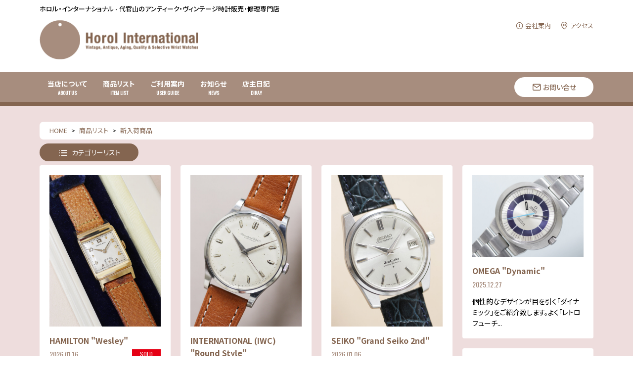

--- FILE ---
content_type: text/html
request_url: https://www.horol.com/items/hot.html
body_size: 35135
content:
<!DOCTYPE html>
<html lang="ja">
<head prefix="og: http://ogp.me/ns# fb: http://ogp.me/ns/fb# article: http://ogp.me/ns/article#">
<meta charset="UTF-8">
<title>新入荷商品 | 商品リスト | ホロル・インターナショナル - 代官山のアンティーク・ヴィンテージ時計販売・修理専門店</title>
<meta http-equiv="X-UA-Compatible" content="IE=edge">
<meta name="viewport" content="width=device-width, initial-scale=1">
<meta name="format-detection" content="telephone=no">
<meta name="description" content="アンティーク・ヴィンテージウォッチの販売、修理を行う代官山の専門店。ロレックス、オメガをはじめ、味のある年代物の時計が多数揃う。革ベルトなどの周辺グッズの販売の他、買取り、下取り、委託販売等も行っている。オンラインカタログやブログなどたくさんのコンテンツが満載のサイト。" />
<meta name="keywords" content=" 時計,腕時計,ウォッチ,アンティーク,ヴィンテージ,新品高級時計,販売,中古,修理,買い取り,下取り,委託販売,小売,卸,東京都,渋谷区,代官山,ブランド,懐中,ロレックス,オメガ,チュｰドル,ロンジン,IWC,ブライトリング,ジャガー・ルクルト,モバード,クロノグラフ,ユニバーサル,ハミルトン,ジラール･ペルゴ,ミドー,ベルト,バンド,収納ボックス,ホロル・インターナショナル,watch,antique,vintage,Horol International," />
<meta http-equiv="content-style-type" content="text/css" />
<meta http-equiv="content-script-type" content="text/javascript" />
<link rel="shortcut icon" href="https://www.horol.com/material/images/favicon.ico" />
<link rel="alternate" type="application/atom+xml" title="RSS - ホロル・インターナショナル - 代官山のアンティーク・ヴィンテージ時計販売・修理専門店" href="https://www.horol.com/atom.xml" />

<link rel="stylesheet" href="https://www.horol.com/assets/css/slick.css?yy">
<link rel="stylesheet" href="https://www.horol.com/assets/css/common.css?yy">

<script src="https://ajax.googleapis.com/ajax/libs/jquery/3.6.0/jquery.min.js"></script>
<script type="text/javascript" src="https://www.horol.com/assets/js/jquery.vgrid.min.js"></script>
<script type="text/javascript" src="https://www.horol.com/assets/js/slick.min.js"></script>
<script type="text/javascript" src="https://www.horol.com/assets/js/script.min.js"></script>
<script type="text/javascript" src="https://www.horol.com/assets/js/calendar.js"></script>


<script type="text/javascript">

  var _gaq = _gaq || [];
  _gaq.push(['_setAccount', 'UA-16851922-2']);
  _gaq.push(['_trackPageview']);

  (function() {
    var ga = document.createElement('script'); ga.type = 'text/javascript'; ga.async = true;
    ga.src = ('https:' == document.location.protocol ? 'https://ssl' : 'http://www') + '.google-analytics.com/ga.js';
    var s = document.getElementsByTagName('script')[0]; s.parentNode.insertBefore(ga, s);
  })();

</script>



</head>


<!-- ======================================================
body
======================================================= -->
<body>
<!-- ======================================================
header
======================================================= -->
<header class="header">
	<div class="inner">
		<p class="description">ホロル・インターナショナル - 代官山のアンティーク・ヴィンテージ時計販売・修理専門店</p>
		<h1 class="logo"><a href="https://www.horol.com/">ホロル・インターナショナル - 代官山のアンティーク・ヴィンテージ時計販売・修理専門店</a></h1>
		<ul class="header_link">
			<li><a href="https://www.horol.com/company/" class="info">会社案内</a></li>
			<li><a href="https://www.horol.com/access/" class="access">アクセス</a></li>
		</ul>
		<button type="button" class="Hamburger">グローバルナビを開閉</button>
	</div>
</header>
<nav class="global_navi">
	<div class="inner">
		<ul class="navi_left">
			<li><a href="https://www.horol.com/about/"><span class="jp">当店について</span><span class="en">About us</span></a></li>
			<li><a href="https://www.horol.com/items/"><span class="jp">商品リスト</span><span class="en">Item List</span></a></li>
			<li><a href="#" class="parent"><span class="jp">ご利用案内</span><span class="en">USER GUIDE</span></a>
				<div class="submenu">
					<ul>
                    <li><a href="https://www.horol.com/antique/">アンティークウォッチとは</a></li>
						<li><a href="https://www.horol.com/purchase/">購入方法等</a></li>
                    <li><a href="https://www.horol.com/repairs/">修理のご相談</a></li>
                    <li><a href="https://www.horol.com/trade/">買取り・下取り</a></li>
					</ul>
				</div>
			</li>
			<li><a href="https://www.horol.com/features/"><span class="jp">お知らせ</span><span class="en">NEWS</span></a></li>
			<li><a href="https://www.horol.com/diary/"><span class="jp">店主日記</span><span class="en">DIRAY</span></a></li>
		</ul>
		<ul class="navi_right">
			<li><a href="https://www.horol.com/contact/" class="contact">お問い合せ</a></li>
		</ul>
		<ul class="navi_sp">
			<li><a href="https://www.horol.com/company/" class="info">会社案内</a></li>
			<li><a href="https://www.horol.com/access/" class="access">アクセス</a></li>
		</ul>
	</div>
</nav>
    
<!-- ======================================================
wrapper
======================================================= -->
<div class="Wrap">
	<article class="article">
		<main class="main">

		<nav class="TopicPath">
			<ol itemscope itemtype="http://schema.org/BreadcrumbList">
				<li itemprop="itemListElement" itemscope itemtype="http://schema.org/ListItem"><a href="https://www.horol.com/" class="custom-no-barba" itemprop="item"><span itemprop="name">HOME</span></a><meta itemprop="position" content="1" /></li>
				<li itemprop="itemListElement" itemscope itemtype="http://schema.org/ListItem"><a href="https://www.horol.com/items/" itemprop="item"><span itemprop="name">商品リスト</span></a><meta itemprop="position" content="2" /></li>
				<li itemprop="itemListElement" itemscope itemtype="http://schema.org/ListItem"><a href="https://www.horol.com/items/hot.html" itemprop="item"><span itemprop="name">新入荷商品</span></a><meta itemprop="position" content="3" /></li>

			</ol>
		</nav>

		<div class="cat_btn"><a href="#" class="cat_open">カテゴリーリスト</a></div>
		
		<div class="grid_content nodisp" id="grid_content">
			
				
				<div class="box"><a href="https://www.horol.com/items/hamilton/1422.html" title="「ウェズレー」">
					
					<p class="img"><img src="https://www.horol.com/items/3768z01.jpg" alt="「ウェズレー」" /></p>
					
					
					<h3>HAMILTON "Wesley"</h3>
					<div class="state">
						<p class="date">2026.01.16</p>
						
						<p class="sold">SOLD</p>
					</div>
					<p class="desc">アメリカの代表的な時計メーカー「ハミルトン」が手がけた角型モデルをご紹介致します...</p>
				</a></div>
				
				
				
				<div class="box"><a href="https://www.horol.com/items/international_iwc/1421.html" title="「ラウンド」">
					
					<p class="img"><img src="https://www.horol.com/items/4841h.jpg" alt="「ラウンド」" /></p>
					
					
					<h3>INTERNATIONAL (IWC) "Round Style"</h3>
					<div class="state">
						<p class="date">2026.01.12</p>
						
						
					</div>
					<p class="desc">インターナショナルのシンプルな手巻きモデルをご紹介致します。最もスタンダードなス...</p>
				</a></div>
				
				
				
				<div class="box"><a href="https://www.horol.com/items/seiko/1420.html" title="「グランドセイコー・セルフデーター (2nd)」">
					
					<p class="img"><img src="https://www.horol.com/items/4857m.jpg" alt="「グランドセイコー・セルフデーター (2nd)」" /></p>
					
					
					<h3>SEIKO "Grand Seiko 2nd"</h3>
					<div class="state">
						<p class="date">2026.01.06</p>
						
						
					</div>
					<p class="desc">セイコーが手がけた高級機種「グランドセイコー」の2代目にあたるモデルをご紹介致し...</p>
				</a></div>
				
				
				
				<div class="box"><a href="https://www.horol.com/items/cat3/1412.html" title="「ダイナミック」">
					
					<p class="img"><img src="https://www.horol.com/items/4854r.jpg" alt="「ダイナミック」" /></p>
					
					
					<h3>OMEGA "Dynamic"</h3>
					<div class="state">
						<p class="date">2025.12.27</p>
						
						
					</div>
					<p class="desc">個性的なデザインが目を引く「ダイナミック」をご紹介致します。よく「レトロフューチ...</p>
				</a></div>
				
				
				
				<div class="box"><a href="https://www.horol.com/items/cat148/1411.html" title="「ソーラー・アクア」">
					
					<p class="img"><img src="https://www.horol.com/items/4828r.jpg" alt="「ソーラー・アクア」" /></p>
					
					
					<h3>OYSTER "Solar Aqua"</h3>
					<div class="state">
						<p class="date">2025.12.15</p>
						
						
					</div>
					<p class="desc">主に北米市場で販売されていたと言われているオイスターウォッチカンパニーのシンプル...</p>
				</a></div>
				
				
				
				<div class="box"><a href="https://www.horol.com/items/cat1/1410.html" title="「オイスター・パーペチュアル・デイト」">
					
					<p class="img"><img src="https://www.horol.com/items/4847l.jpg" alt="「オイスター・パーペチュアル・デイト」" /></p>
					
					
					<h3>ROLEX "Oyster Perpetual Date"</h3>
					<div class="state">
						<p class="date">2025.12.11</p>
						
						<p class="sold">SOLD</p>
					</div>
					<p class="desc">ロレックスの定番モデルのひとつ「オイスター・パーペチュアル・デイト」をご紹介致し...</p>
				</a></div>
				
				
				
				<div class="box"><a href="https://www.horol.com/items/bulova/1409.html" title=" 「A17A（米国軍用）」">
					
					<p class="img"><img src="https://www.horol.com/items/4850e.jpg" alt=" 「A17A（米国軍用）」" /></p>
					
					
					<h3>BULOVA "TYPE A17A (U.S. Military)"</h3>
					<div class="state">
						<p class="date">2025.12.04</p>
						
						<p class="sold">SOLD</p>
					</div>
					<p class="desc">アメリカの時計メーカーを代表する「ブローバ」が手がけたミリタリーウォッチをご紹介...</p>
				</a></div>
				
				
				
				<div class="box"><a href="https://www.horol.com/items/smiths/1408.html" title="「デラックス」">
					
					<p class="img"><img src="https://www.horol.com/items/48d96eeb001acb585239c6ba0fc033f8a0e073f8.jpg" alt="「デラックス」" /></p>
					
					
					<h3>SMITHS "De Luxe"</h3>
					<div class="state">
						<p class="date">2025.11.29</p>
						
						
					</div>
					<p class="desc">英国の時計メーカー「スミス」のシンプルな手巻きモデルをご紹介致します。この「デラ...</p>
				</a></div>
				
				
				
				<div class="box"><a href="https://www.horol.com/items/cat3/1403.html" title="「シーマスター」">
					
					<p class="img"><img src="https://www.horol.com/items/4817p.jpg" alt="「シーマスター」" /></p>
					
					
					<h3>OMEGA "Seamaster"</h3>
					<div class="state">
						<p class="date">2025.11.11</p>
						
						
					</div>
					<p class="desc">オメガを代表するモデルのひとつ「シーマスター」の良品をご紹介致します。様々なバリ...</p>
				</a></div>
				
				
				
				<div class="box"><a href="https://www.horol.com/items/cat77/1401.html" title="「サントス・オクタゴン (LM)」">
					
					<p class="img"><img src="https://www.horol.com/items/4837z02.jpg" alt="「サントス・オクタゴン (LM)」" /></p>
					
					
					<h3>CARTIER "Santos Octagon (LM)"</h3>
					<div class="state">
						<p class="date">2025.10.24</p>
						
						<p class="sold">SOLD</p>
					</div>
					<p class="desc">カルティエのサントスをご紹介致します。カルティエが1904年にブラジルの航空界の...</p>
				</a></div>
				
				
				
				<div class="box"><a href="https://www.horol.com/items/hamilton/1395.html" title="「エマーソン」">
					
					<p class="img"><img src="https://www.horol.com/items/4741r.jpg" alt="「エマーソン」" /></p>
					
					
					<h3>HAMILTON "Emerson"</h3>
					<div class="state">
						<p class="date">2025.10.11</p>
						
						<p class="sold">SOLD</p>
					</div>
					<p class="desc">アメリカの代表的な時計メーカー「ハミルトン」のレクタンギュラーウォッチ「エマーソ...</p>
				</a></div>
				
				
				
				<div class="box"><a href="https://www.horol.com/items/smiths/1394.html" title="「アストラル」">
					
					<p class="img"><img src="https://www.horol.com/items/4772n.jpg" alt="「アストラル」" /></p>
					
					
					<h3>SMITHS ”Astral”</h3>
					<div class="state">
						<p class="date">2025.10.02</p>
						
						<p class="sold">SOLD</p>
					</div>
					<p class="desc">イギリスの時計メーカー「スミス」のシンプルな手巻きモデルをご紹介致します。本商品...</p>
				</a></div>
				
				
				
				<div class="box"><a href="https://www.horol.com/items/cat1/1393.html" title="「オイスター・デイト」">
					
					<p class="img"><img src="https://www.horol.com/items/4839l.jpg" alt="「オイスター・デイト」" /></p>
					
					
					<h3>ROLEX "Oyster Date"</h3>
					<div class="state">
						<p class="date">2025.09.20</p>
						
						
					</div>
					<p class="desc">ロレックスの定番モデル「オイスターデイト」をご紹介致します。日付表示のついた手巻...</p>
				</a></div>
				
				
				
				<div class="box"><a href="https://www.horol.com/items/gruen/1392.html" title="「カーヴェックス」">
					
					<p class="img"><img src="https://www.horol.com/items/0821ba3f033c0d06bf0be4cd527394486a3fcd7e.jpg" alt="「カーヴェックス」" /></p>
					
					
					<h3>GRUEN "Curvex"</h3>
					<div class="state">
						<p class="date">2025.09.16</p>
						
						<p class="sold">SOLD</p>
					</div>
					<p class="desc">グリュエンの代表的モデル「カーベックス」をご紹介致します。様々なデザインのモデル...</p>
				</a></div>
				
				
				
				<div class="box"><a href="https://www.horol.com/items/cat77/1391.html" title="「サントス (LM)」">
					
					<p class="img"><img src="https://www.horol.com/items/4846l.jpg" alt="「サントス (LM)」" /></p>
					
					
					<h3>CARTIER "Santos (LM)"</h3>
					<div class="state">
						<p class="date">2025.09.08</p>
						
						<p class="sold">SOLD</p>
					</div>
					<p class="desc">カルティエのサントスをご紹介致します。カルティエが1904年にブラジルの航空界の...</p>
				</a></div>
				
				
				
				<div class="box"><a href="https://www.horol.com/items/seiko/1388.html" title="「キングセイコー・クロノメーター」">
					
					<p class="img"><img src="https://www.horol.com/items/4836x.jpg" alt="「キングセイコー・クロノメーター」" /></p>
					
					
					<h3>SEIKO "King Seiko Chronometer"</h3>
					<div class="state">
						<p class="date">2025.08.31</p>
						
						<p class="sold">SOLD</p>
					</div>
					<p class="desc">セイコーが世界に誇る「グランドセイコー」と肩を並べる高級機種「キングセイコー」の...</p>
				</a></div>
				
				
				
				<div class="box"><a href="https://www.horol.com/items/cat1/1387.html" title="「オイスター・パーペチュアル・デイト」">
					
					<p class="img"><img src="https://www.horol.com/items/4845z01.jpg" alt="「オイスター・パーペチュアル・デイト」" /></p>
					
					
					<h3>ROLEX "Oyster Perpetual Date"</h3>
					<div class="state">
						<p class="date">2025.08.26</p>
						
						<p class="sold">SOLD</p>
					</div>
					<p class="desc">ロレックスの定番モデルのひとつ「オイスター・パーペチュアル・デイト」の良品をご紹...</p>
				</a></div>
				
				
				
				<div class="box"><a href="https://www.horol.com/items/cat151/1386.html" title="「ラウンド」">
					
					<p class="img"><img src="https://www.horol.com/items/4844z17.jpg" alt="「ラウンド」" /></p>
					
					
					<h3>PAUL BUHRE "Round Style"</h3>
					<div class="state">
						<p class="date">2025.08.21</p>
						
						<p class="sold">SOLD</p>
					</div>
					<p class="desc">知る人ぞ知る「ポール・ビューレ」の手巻きモデルをご紹介致します。19世紀のロシア...</p>
				</a></div>
				
				
				
				<div class="box"><a href="https://www.horol.com/items/seiko/1385.html" title="「ダイバー（セカンドモデル）」">
					
					<p class="img"><img src="https://www.horol.com/items/4842l.jpg" alt="「ダイバー（セカンドモデル）」" /></p>
					
					
					<h3>SEIKO "Diver (2nd Model)"</h3>
					<div class="state">
						<p class="date">2025.08.17</p>
						
						
					</div>
					<p class="desc">セイコーのダイバーウォッチをご紹介致します。よく「植村直己モデル」などと呼ばれて...</p>
				</a></div>
				
				
				
				<div class="box"><a href="https://www.horol.com/items/cat3/1380.html" title="「シーマスター30」">
					
					<p class="img"><img src="https://www.horol.com/items/4831i.jpg" alt="「シーマスター30」" /></p>
					
					
					<h3>OMEGA "Seamaster 30"</h3>
					<div class="state">
						<p class="date">2025.08.09</p>
						
						
					</div>
					<p class="desc">オメガの代表的なムーヴメント「30mmキャリバー」を搭載したシンプルな手巻きモデ...</p>
				</a></div>
				
				
		</div>

		<ul class="page_list">
		
		<li class="num"><span class="current_page">1</span></li>&nbsp;
<li class="num"><a href="https://www.horol.com/items/hot_2.html" class="link_page">2</a></li>&nbsp;
<li class="num"><a href="https://www.horol.com/items/hot_3.html" class="link_page">3</a></li>&nbsp;
<li class="num"><a href="https://www.horol.com/items/hot_4.html" class="link_page">4</a></li>&nbsp;
<li class="num"><a href="https://www.horol.com/items/hot_5.html" class="link_page">5</a></li>&nbsp;
<li class="num"><a href="https://www.horol.com/items/hot_6.html" class="link_page">6</a></li>&nbsp;
<li class="num"><a href="https://www.horol.com/items/hot_7.html" class="link_page">7</a></li>&nbsp;
<li class="num"><a href="https://www.horol.com/items/hot_8.html" class="link_page">8</a></li>&nbsp;
<li class="num"><a href="https://www.horol.com/items/hot_9.html" class="link_page">9</a></li>&nbsp;
<li class="num"><a href="https://www.horol.com/items/hot_10.html" class="link_page">10</a></li>&nbsp;
<li class="num"><a href="https://www.horol.com/items/hot_11.html" class="link_page">11</a></li>
		<li class="num"><a href="https://www.horol.com/items/hot_2.html" class="link_next">次のページ</a></li>
		</ul>	
					
				</main>
			</article>

		<footer class="footer">
				<div class="footer_info">
					<div class="column">
						<h3 class="footer_label">business day</h3>

						<div class="calendar">
							<div class="calendar_btn">
								<button class="prev disabled">&#xe904;</button>
								<p class="calendar_header"></p>
								<button class="next">&#xe905;</button>
							</div>
							<div class="calendar_body"></div>
						</div>

						<div class="info">
							<dl><dt>住所</dt><dd><a href="https://www.horol.com/access/" class="access">〒150-0034 東京都渋谷区代官山町12-4</a></dd></dl>
							<dl><dt>TEL</dt><dd>03-5784-3582</dd></dl>
							<dl><dt>FAX</dt><dd>03-5784-3583</dd></dl>
							<dl><dt>定休日</dt><dd>水曜日、第2・第4火曜日</dd></dl>
							<dl><dt>営業時間</dt><dd>11:00〜20:00</dd></dl>
						</div>

					</div>
					<div class="column">
						<h3 class="footer_label">Tweets</h3>
						<div class="tw_body">
							<a class="twitter-timeline" data-lang="ja" data-height="520" data-dnt="true" data-chrome=”noheader,nofooter” href="https://twitter.com/horolin?ref_src=twsrc%5Etfw">Tweets by horolin</a> <script async src="https://platform.twitter.com/widgets.js" charset="utf-8"></script>
						</div>
					</div>
				</div>

				<div class="footer_bottom">
					<div class="inner">
						<ul class="footer_navi">
							<li><a href="https://www.horol.com/">ホロル・インターナショナル</a></li>
							<li><a href="https://www.horol.com/declaration/">特定商取引法に基づく表記</a></li>
							<li><a href="https://www.horol.com/privacy/">プライバシーポリシー</a></li>
						</ul>
						<p class="copy">Copyright &copy; 2010 Horol International. All rights reserved.</p>
						<ul class="footer_sns">
							<li><a href="https://www.facebook.com/horolin" target="_blank" class="fb"><span>Facebook</span></a></li>
							<li><a href="https://twitter.com/horolin" target="_blank" class="tw"><span>Twitter</span></a></li>
							<li><a href="https://www.instagram.com/horolin" target="_blank" class="ig"><span>Instagram</span></a></li>
						</ul>
					</div>
				</div>
			</footer>



		</div>       
		<div class="category_list">
	<div class="category_list_bak cat_close"></div>
	<div class="category_list_col">
		<h2 class="category_list_label">CATEGORY LIST</h2>
		<div class="category_list_inner">
			<ul>
				<li><a href="https://www.horol.com/items/hot.html" title="新入荷商品">新入荷商品</a></li>
				<li><a href="https://www.horol.com/items/consignment.html" title="注目商品">注目商品</a></li>
				<li><a href="https://www.horol.com/straps/" title="時計ベルト">時計ベルト</a></li>
			</ul>

			
				
					<ul>
				
				<li><a href="https://www.horol.com/items/cat98/" title="アラーム・ウォッチ">ALARM WATCH [6] </a></li>
				
			
				
				<li><a href="https://www.horol.com/items/cat120/" title="アルファ">ALPHA [1] </a></li>
				
			
				
				<li><a href="https://www.horol.com/items/cat106/" title="アルピナ">ALPINA [2] </a></li>
				
			
				
				<li><a href="https://www.horol.com/items/angelus/" title="アンジェラス">ANGELUS [4] </a></li>
				
			
				
				<li><a href="https://www.horol.com/items/cat95/" title="オーガスト・レイモンド">ARSA [2] </a></li>
				
			
				
				<li><a href="https://www.horol.com/items/cat142/" title="アルテン">ARTEN [1] </a></li>
				
			
				
				<li><a href="https://www.horol.com/items/cat115/" title="オーサル">AUSAL [1] </a></li>
				
			
				
				<li><a href="https://www.horol.com/items/benrus/" title="ベンラス">BENRUS [6] </a></li>
				
			
				
				<li><a href="https://www.horol.com/items/cat137/" title="ベティーナ">BETINA [1] </a></li>
				
			
				
				<li><a href="https://www.horol.com/items/cat119/" title="ボヴェ">BOVET [1] </a></li>
				
			
				
				<li><a href="https://www.horol.com/items/breitling/" title="ブライトリング">BREITLING [4] </a></li>
				
			
				
				<li><a href="https://www.horol.com/items/cat103/" title="ブッヘラー">BUCHERER [1] </a></li>
				
			
				
				<li><a href="https://www.horol.com/items/bulova/" title="ブローバ">BULOVA [23] </a></li>
				
			
				
				<li><a href="https://www.horol.com/items/cat133/" title="カレンダー・ウォッチ">CALENDAR WATCH [9] </a></li>
				
			
				
				<li><a href="https://www.horol.com/items/cat77/" title="カルティエ">CARTIER [8] </a></li>
				
			
				
				<li><a href="https://www.horol.com/items/chronograph/" title="クロノグラフ">CHRONOGRAPH [62] </a></li>
				
			
				
				<li><a href="https://www.horol.com/items/chronometre/" title="クロノメーター">CHRONOMETRE [72] </a></li>
				
			
				
				<li><a href="https://www.horol.com/items/citizen/" title="シチズン">CITIZEN [2] </a></li>
				
			
				
				<li><a href="https://www.horol.com/items/cat126/" title="クレバー">CLEBAR [1] </a></li>
				
			
				
				<li><a href="https://www.horol.com/items/cat117/" title="コレクト">CORECT [1] </a></li>
				
			
				
				<li><a href="https://www.horol.com/items/cat116/" title="クロトン">CROTON [3] </a></li>
				
			
				
				<li><a href="https://www.horol.com/items/cwc/" title="CWC">CWC [5] </a></li>
				
			
				
				<li><a href="https://www.horol.com/items/cat105/" title="シーマ">CYMA [7] </a></li>
				
			
				
				<li><a href="https://www.horol.com/items/cyrus-revue/" title="サイラス・レヴュー">CYRUS-REVUE [1] </a></li>
				
			
				
				<li><a href="https://www.horol.com/items/cat97/" title="デジタル・ウォッチ">DIGITAL WATCH [5] </a></li>
				
			
				
				<li><a href="https://www.horol.com/items/cat80/" title="ダイバー・ウォッチ">DIVER WATCH [43] </a></li>
				
			
				
				<li><a href="https://www.horol.com/items/cat91/" title="ドクサ">DOXA [2] </a></li>
				
			
				
				<li><a href="https://www.horol.com/items/cat114/" title="ドレッファ">DREFFA [1] </a></li>
				
			
				
				<li><a href="https://www.horol.com/items/cat99/" title="エベラール">EBERHARD [1] </a></li>
				
			
				
				<li><a href="https://www.horol.com/items/electric/" title="エレクトリック・ウォッチ">ELECTRIC WATCH [4] </a></li>
				
			
				
				<li><a href="https://www.horol.com/items/elgin/" title="エルジン">ELGIN [10] </a></li>
				
			
				
				<li><a href="https://www.horol.com/items/eterna/" title="エテルナ">ETERNA [6] </a></li>
				
			
				
				<li><a href="https://www.horol.com/items/cat101/" title="エクセルシオ・パーク">EXCELSIOR PARK [2] </a></li>
				
			
				
				<li><a href="https://www.horol.com/items/cat147/" title="フェルカ">FELCA [1] </a></li>
				
			
				
				<li><a href="https://www.horol.com/items/cat93/" title="フェスティナ">FESTINA [1] </a></li>
				
			
				
				<li><a href="https://www.horol.com/items/cat122/" title="ガーラ">GALA [1] </a></li>
				
			
				
				<li><a href="https://www.horol.com/items/gallet/" title="ギャレット">GALLET [2] </a></li>
				
			
				
				<li><a href="https://www.horol.com/items/girard-perregaux/" title="ジラール・ペルゴ">GIRARD PERREGAUX [8] </a></li>
				
			
				
				<li><a href="https://www.horol.com/items/glycine/" title="グリシン">GLYCINE [1] </a></li>
				
			
				
				<li><a href="https://www.horol.com/items/gruen/" title="グリュエン">GRUEN [8] </a></li>
				
			
				
				<li><a href="https://www.horol.com/items/cat108/" title="ギュベリン">GÜBELIN [1] </a></li>
				
			
				
				<li><a href="https://www.horol.com/items/hamilton/" title="ハミルトン">HAMILTON [38] </a></li>
				
			
				
				<li><a href="https://www.horol.com/items/cat138/" title="ハンハルト">HANHART [1] </a></li>
				
			
				
				<li><a href="https://www.horol.com/items/cat86/" title="ヘルヴェティア">HELVETIA [1] </a></li>
				
			
				
				<li><a href="https://www.horol.com/items/cat150/" title="ヘルマ">HERMA [1] </a></li>
				
			
				
				<li><a href="https://www.horol.com/items/heuer/" title="ホイヤー">HEUER [1] </a></li>
				
			
				
				<li><a href="https://www.horol.com/items/cat131/" title="イリノイ">ILLINOIS [1] </a></li>
				
			
				
				<li><a href="https://www.horol.com/items/international-iwc/" title="インターナショナル">INTERNATIONAL (IWC) [81] </a></li>
				
			
				
				<li><a href="https://www.horol.com/items/jw/" title="J.W.ベンソン">J.W. BENSON [21] </a></li>
				
			
				
				<li><a href="https://www.horol.com/items/jaeger-lecoultre/" title="ジャガー・ルクルト">JAEGER LECOULTRE [32] </a></li>
				
			
				
				<li><a href="https://www.horol.com/items/cat123/" title="ジャドゥール">JARDUR [1] </a></li>
				
			
				
				<li><a href="https://www.horol.com/items/jules-jurgensen/" title="ジュール・ジャーゲンセン">JULES JURGENSEN [1] </a></li>
				
			
				
				<li><a href="https://www.horol.com/items/cat94/" title="ユンハンス">JUNGHANS [2] </a></li>
				
			
				
				<li><a href="https://www.horol.com/items/ladies/" title="レディース・ウォッチ">LADIES WATCH [19] </a></li>
				
			
				
				<li><a href="https://www.horol.com/items/cat92/" title="ランコ">LANCO [2] </a></li>
				
			
				
				<li><a href="https://www.horol.com/items/cat113/" title="ル・ジュール">LE JOUR [1] </a></li>
				
			
				
				<li><a href="https://www.horol.com/items/led/" title="LEDウォッチ">LED WATCH [1] </a></li>
				
			
				
				<li><a href="https://www.horol.com/items/lemania/" title="レマニア">LEMANIA [8] </a></li>
				
			
				
				<li><a href="https://www.horol.com/items/lip/" title="リップ">LIP [4] </a></li>
				
			
				
				<li><a href="https://www.horol.com/items/cat6/" title="ロンジン">LONGINES [75] </a></li>
				
			
				
				<li><a href="https://www.horol.com/items/cat136/" title="ルシアン・プロー">LUCIEN PERREAUX [1] </a></li>
				
			
				
				<li><a href="https://www.horol.com/items/cat112/" title="マッピン＆ウェッブ">MAPPIN & WEBB [1] </a></li>
				
			
				
				<li><a href="https://www.horol.com/items/marvin/" title="マーヴィン">MARVIN [2] </a></li>
				
			
				
				<li><a href="https://www.horol.com/items/mido/" title="ミドー">MIDO [10] </a></li>
				
			
				
				<li><a href="https://www.horol.com/items/military/" title="ミリタリー・ウォッチ">MILITARY WATCH [87] </a></li>
				
			
				
				<li><a href="https://www.horol.com/items/minerva/" title="ミネルヴァ">MINERVA [6] </a></li>
				
			
				
				<li><a href="https://www.horol.com/items/cat118/" title="ミローナ">MIRONA [1] </a></li>
				
			
				
				<li><a href="https://www.horol.com/items/cat132/" title="モーリス">MOERIS [2] </a></li>
				
			
				
				<li><a href="https://www.horol.com/items/cat141/" title="モナーク">MONARCH [1] </a></li>
				
			
				
				<li><a href="https://www.horol.com/items/movado/" title="モヴァード">MOVADO [23] </a></li>
				
			
				
				<li><a href="https://www.horol.com/items/cat109/" title="ニコレット・ウォッチ">NICOLET WATCH [1] </a></li>
				
			
				
				<li><a href="https://www.horol.com/items/nivada/" title="ニヴァダ">NIVADA [1] </a></li>
				
			
				
				<li><a href="https://www.horol.com/items/cat144/" title="無銘">NO NAME [1] </a></li>
				
			
				
				<li><a href="https://www.horol.com/items/cat3/" title="オメガ">OMEGA [132] </a></li>
				
			
				
				<li><a href="https://www.horol.com/items/cat148/" title="オイスター">OYSTER [2] </a></li>
				
			
				
				<li><a href="https://www.horol.com/items/cat151/" title="ポール・ビューレ">PAUL BUHRE [1] </a></li>
				
			
				
				<li><a href="https://www.horol.com/items/pocket-watches/" title="ポケット・ウォッチ">POCKET WATCH [7] </a></li>
				
			
				
				<li><a href="https://www.horol.com/items/cat129/" title="ラドー">RADO [2] </a></li>
				
			
				
				<li><a href="https://www.horol.com/items/cat121/" title="レコード">RECORD [2] </a></li>
				
			
				
				<li><a href="https://www.horol.com/items/cat81/" title="レクタンギュラー・ウォッチ">RECTANGLE [102] </a></li>
				
			
				
				<li><a href="https://www.horol.com/items/cat87/" title="レヴュー">REVUE [2] </a></li>
				
			
				
				<li><a href="https://www.horol.com/items/cat145/" title="ロダーナ">RODANA [1] </a></li>
				
			
				
				<li><a href="https://www.horol.com/items/cat1/" title="ロレックス">ROLEX [64] </a></li>
				
			
				
				<li><a href="https://www.horol.com/items/rotary/" title="ロータリー">ROTARY [4] </a></li>
				
			
				
				<li><a href="https://www.horol.com/items/cat124/" title="スコット">SCOTT [1] </a></li>
				
			
				
				<li><a href="https://www.horol.com/items/seiko/" title="セイコー">SEIKO [12] </a></li>
				
			
				
				<li><a href="https://www.horol.com/items/cat127/" title="セキシマ">SEXIMA [1] </a></li>
				
			
				
				<li><a href="https://www.horol.com/items/cat125/" title="シキュラ">SICURA [1] </a></li>
				
			
				
				<li><a href="https://www.horol.com/items/cat111/" title="シグマ・ヴァルモン">SIGMA VALMON [1] </a></li>
				
			
				
				<li><a href="https://www.horol.com/items/smiths/" title="スミス">SMITHS [53] </a></li>
				
			
				
				<li><a href="https://www.horol.com/items/cat88/" title="スペシャル・オファー！">SPECIAL OFFER!!! [7] </a></li>
				
			
				
				<li><a href="https://www.horol.com/items/cat146/" title="タヴァン">TAVANNES [7] </a></li>
				
			
				
				<li><a href="https://www.horol.com/items/technos/" title="テクノス">TECHNOS [1] </a></li>
				
			
				
				<li><a href="https://www.horol.com/items/tissot/" title="ティソ">TISSOT [8] </a></li>
				
			
				
				<li><a href="https://www.horol.com/items/cat139/" title="タイタス">TITUS [1] </a></li>
				
			
				
				<li><a href="https://www.horol.com/items/tudor/" title="チュードル">TUDOR [5] </a></li>
				
			
				
				<li><a href="https://www.horol.com/items/u5/" title="U5">U5 [3] </a></li>
				
			
				
				<li><a href="https://www.horol.com/items/ulysse-nardin/" title="ユリス・ナルダン">ULYSSE NARDIN [2] </a></li>
				
			
				
				<li><a href="https://www.horol.com/items/unic/" title="UNIC">UNIC [1] </a></li>
				
			
				
				<li><a href="https://www.horol.com/items/universal/" title="ユニヴァーサル">UNIVERSAL [8] </a></li>
				
			
				
				<li><a href="https://www.horol.com/items/cat107/" title="ヴァーテックス">VERTEX [2] </a></li>
				
			
				
				<li><a href="https://www.horol.com/items/cat140/" title="ボストーク">VOSTOK [5] </a></li>
				
			
				
				<li><a href="https://www.horol.com/items/vulcain/" title="ヴァルカン">VULCAIN [5] </a></li>
				
			
				
				<li><a href="https://www.horol.com/items/waltham/" title="ウォルサム">WALTHAM [2] </a></li>
				
			
				
				<li><a href="https://www.horol.com/items/cat134/" title="ベガ">WEGA [1] </a></li>
				
			
				
				<li><a href="https://www.horol.com/items/cat143/" title="ウェストエンド">WEST END [1] </a></li>
				
			
				
				<li><a href="https://www.horol.com/items/wittnauer/" title="ウィットナー">WITTNAUER [4] </a></li>
				
			
				
				<li><a href="https://www.horol.com/items/cat110/" title="ワイラー">WYLER [2] </a></li>
				
			
				
				<li><a href="https://www.horol.com/items/cat7/" title="ゼニス">ZENITH [17] </a></li>
				
			
				
				<li><a href="https://www.horol.com/items/cat135/" title="ゼントラ">ZENTRA [1] </a></li>
				
			
				
				<li><a href="https://www.horol.com/items/zodiac/" title="ゾディアック">ZODIAC [2] </a></li>
				
				 </ul>
				
			
			
		</div>
		<a href="#" class="category_list_close cat_close">&#xe910;</a>
	</div>
</div>





		</body>
		</html>

--- FILE ---
content_type: text/css
request_url: https://www.horol.com/assets/css/common.css?yy
body_size: 89234
content:
@import url("https://fonts.googleapis.com/css2?family=Noto+Sans+JP:wght@100;400;500;700&display=swap");
@import url("https://fonts.googleapis.com/css2?family=Oswald&display=swap");
* {
  outline: 0; }

body {
  line-height: 1;
  margin: 0; }

h1, h2, h3, h4, h5, h6, p {
  margin: 0; }

article, aside, details, figcaption, figure,
footer, header, hgroup, menu, nav, section {
  display: block; }

hr {
  display: block;
  height: 1px;
  border: 0;
  border-top: 1px solid #cccccc;
  margin: 1em 0;
  padding: 0; }

ul, ol {
  list-style: none;
  margin: 0;
  padding: 0; }

li {
  padding: 0; }

input, select {
  vertical-align: middle; }

a {
  border: 0;
  outline: 0; }

a {
  -webkit-tap-highlight-color: transparent; }

img {
  border: 0;
  outline: 0; }

@font-face {
  font-family: 'icon';
  src: url("../fonts/icon.eot?4l0ac56");
  src: url("../fonts/icon.eot?4l0ac56#iefix") format("embedded-opentype"), url("../fonts/icon.ttf?4l0ac56") format("truetype"), url("../fonts/icon.woff?4l0ac56") format("woff"), url("../fonts/icon.svg?4l0ac56#ico_sn") format("svg");
  font-weight: normal;
  font-style: normal; }
body {
  color: black;
  font-size: 16px;
  line-height: 1.6;
  font-weight: 400;
  font-family: 'Noto Sans JP', sans-serif;
  font-feature-settings: "palt";
  -webkit-text-size-adjust: 100%;
  -moz-osx-font-smoothing: grayscale;
  -webkit-font-smoothing: antialiased;
  line-break: strict;
  z-index: 2;
  overflow-x: hidden; }
  @media (max-width: 739px) {
    body {
      font-size: 14px; } }

a:link, a:visited {
  color: #846550;
  text-decoration: none;
  transition: opacity 0.35s ease, color 0.35s ease; }

a:hover, a:visited:hover {
  color: #a78d7e; }
  @media (max-width: 1025px) {
    a:hover, a:visited:hover {
      color: #846550; } }

img {
  vertical-align: bottom; }

input, button, textarea, select {
  margin: 0;
  padding: 0;
  background: none;
  border: none;
  border-radius: 0;
  -webkit-appearance: none;
  -moz-appearance: none;
  appearance: none;
  box-sizing: border-box;
  font-size: 16px;
  font-family: 'Noto Sans JP', sans-serif; }

.Wrap {
  display: block;
  box-sizing: border-box;
  overflow-x: hidden;
  -webkit-overflow-scrolling: touch;
  padding-top: 60px;
  position: relative;
  width: 100%; }
  @media (max-width: 1025px) {
    .Wrap {
      padding-top: 80px; } }
  @media (max-width: 739px) {
    .Wrap {
      padding-top: 48px; } }

.article {
  width: 100%;
  padding: 40px 0;
  position: relative;
  z-index: 2;
  -webkit-backface-visibility: hidden;
  backface-visibility: hidden;
  perspective: 1000;
  background-size: cover;
  background-position: center center;
  background-color: #eedddd; }
  @media (max-width: 739px) {
    .article {
      padding: 20px 0; } }

hr {
  outline: none;
  border-top: 1px dotted #846550;
  position: relative; }
  hr:not(:last-child) {
    margin-bottom: 60px; }
    @media (max-width: 739px) {
      hr:not(:last-child) {
        margin-bottom: 40px; } }

.main {
  width: 100%;
  max-width: 1200px;
  margin: 0 auto;
  padding: 0 40px;
  z-index: 2;
  position: relative;
  box-sizing: border-box; }
  .main.narrow {
    max-width: 880px; }
  @media (max-width: 739px) {
    .main {
      padding: 0 16px; } }
  .main:not(:last-child) {
    margin-bottom: 80px; }
    @media (max-width: 739px) {
      .main:not(:last-child) {
        margin-bottom: 60px; } }

.TopicPath {
  padding: 8px 0;
  background: white;
  margin-bottom: 8px;
  border-radius: 8px; }
  @media (max-width: 739px) {
    .TopicPath {
      padding: 8px 0; } }
  .TopicPath ol {
    padding: 0 20px;
    position: relative;
    display: flex;
    flex-wrap: wrap; }
    @media (max-width: 739px) {
      .TopicPath ol {
        padding: 0 16px;
        overflow-x: auto;
        flex-wrap: nowrap; } }
    .TopicPath ol li {
      font-size: 13px;
      margin-top: 0; }
      .TopicPath ol li:not(:last-child):after {
        content: ">";
        margin: 0 8px; }
      @media (max-width: 739px) {
        .TopicPath ol li {
          white-space: nowrap;
          font-size: 12px; }
          .TopicPath ol li:last-child {
            padding-right: 16px; } }

.SectionColumn {
  width: 100%;
  max-width: 1200px;
  margin: 0 auto;
  padding: 0 40px;
  z-index: 2;
  position: relative;
  box-sizing: border-box; }
  .SectionColumn.narrow {
    max-width: 880px; }
  @media (max-width: 739px) {
    .SectionColumn {
      padding: 0 16px; } }
  .SectionColumn:not(:last-child) {
    margin-bottom: 80px; }
    @media (max-width: 739px) {
      .SectionColumn:not(:last-child) {
        margin-bottom: 60px; } }
  .SectionColumn .border1 {
    border: 8px solid #e2e9ed;
    padding: 48px;
    box-sizing: border-box; }
    @media (max-width: 739px) {
      .SectionColumn .border1 {
        border-width: 4px;
        padding: 32px 20px; } }
  .SectionColumn .border2 {
    border: 1px solid #eaeaea;
    padding: 48px;
    box-sizing: border-box; }
    @media (max-width: 739px) {
      .SectionColumn .border2 {
        padding: 32px 20px; } }

.txt-r {
  text-align: right; }

.txt-c {
  text-align: center; }

.red {
  color: #e50014; }

strong {
  font-weight: 700; }

.clearfix:after {
  content: ".";
  display: block;
  height: 0;
  margin: 0;
  padding: 0;
  clear: both;
  visibility: hidden; }

.clearfix {
  display: inline-block; }

/* Hides from IE-mac \*/
* html .clearfix {
  height: 1%; }

.clearfix {
  display: block; }

/* End hide from IE-mac */
.header {
  width: 100%;
  background: white;
  padding-top: 8px;
  padding-bottom: 16px;
  box-sizing: border-box;
  height: 146px;
  z-index: 5;
  position: relative; }
  @media (max-width: 1025px) {
    .header {
      height: 80px;
      padding: 0;
      position: fixed;
      top: 0;
      left: 0;
      border-bottom: 1px solid #a78d7e; } }
  @media (max-width: 739px) {
    .header {
      height: 48px; } }
  .header .inner {
    width: 100%;
    max-width: 1200px;
    margin: 0 auto;
    padding: 0 40px;
    z-index: 2;
    position: relative;
    box-sizing: border-box;
    display: flex;
    justify-content: space-between;
    flex-wrap: wrap; }
    .header .inner.narrow {
      max-width: 880px; }
    @media (max-width: 739px) {
      .header .inner {
        padding: 0 16px; } }
    .header .inner:not(:last-child) {
      margin-bottom: 80px; }
      @media (max-width: 739px) {
        .header .inner:not(:last-child) {
          margin-bottom: 60px; } }
    @media (max-width: 1025px) {
      .header .inner {
        align-items: center;
        height: 80px; } }
    @media (max-width: 739px) {
      .header .inner {
        align-items: center;
        height: 48px; } }
  .header .description {
    width: 100%;
    font-size: 13px;
    font-weight: 500;
    margin: 0 0 12px; }
    @media (max-width: 1025px) {
      .header .description {
        display: none; } }
  .header .logo {
    width: 320px;
    height: 80px;
    display: block; }
    @media (max-width: 1025px) {
      .header .logo {
        width: 241px;
        height: 60px; } }
    @media (max-width: 739px) {
      .header .logo {
        width: 161px;
        height: 40px; } }
    .header .logo a {
      width: 100%;
      height: 100%;
      display: block;
      background-image: url(../img/logo_main.gif);
      background-repeat: no-repeat;
      background-size: cover;
      font-size: 0;
      line-height: 0; }
  .header .header_link {
    width: calc(100% - 360px);
    display: flex;
    justify-content: flex-end; }
    @media (max-width: 1025px) {
      .header .header_link {
        display: none; } }
    .header .header_link li:not(:first-child) {
      margin-left: 20px; }
    .header .header_link li a {
      font-size: 13px;
      display: flex;
      align-items: center; }
      .header .header_link li a:before {
        font-family: "icon";
        font-size: 15px;
        margin-right: 4px; }
      .header .header_link li a.info:before {
        content: "\e90a"; }
      .header .header_link li a.map:before {
        content: "\e901"; }
      .header .header_link li a.access:before {
        content: "\e902"; }
  .header .Hamburger {
    font-size: 0;
    position: relative;
    width: 40px;
    height: 40px;
    cursor: pointer;
    display: none;
    background: #a78d7e;
    border-radius: 20px; }
    @media (max-width: 1025px) {
      .header .Hamburger {
        display: block; } }
    @media (max-width: 739px) {
      .header .Hamburger {
        width: 32px;
        height: 32px;
        border-radius: 16px; } }
    .header .Hamburger:before {
      content: "";
      width: 60%;
      height: 2px;
      background: white;
      display: block;
      position: absolute;
      top: 15px;
      left: 20%;
      transition: transform 0.35s ease; }
      @media (max-width: 739px) {
        .header .Hamburger:before {
          top: 12px; } }
    .header .Hamburger:after {
      content: "";
      width: 60%;
      height: 2px;
      background: white;
      display: block;
      position: absolute;
      bottom: 15px;
      left: 20%;
      transition: transform 0.35s ease; }
      @media (max-width: 739px) {
        .header .Hamburger:after {
          bottom: 12px; } }
    .header .Hamburger.active:before {
      transform: translateY(4px) rotate(-45deg); }
    .header .Hamburger.active:after {
      transform: translateY(-4px) rotate(45deg); }
    @media (max-width: 739px) {
      .header .Hamburger.active:before {
        transform: translateY(3px) rotate(-45deg); }
      .header .Hamburger.active:after {
        transform: translateY(-3px) rotate(45deg); } }

.global_navi {
  width: 100%;
  background: #a78d7e;
  position: relative;
  padding-bottom: 8px;
  transition: transform 0.35s ease;
  z-index: 3;
  position: absolute;
  top: 146px; }
  @media (max-width: 1025px) {
    .global_navi {
      position: fixed;
      top: 80px !important;
      right: 0;
      width: 300px;
      height: calc(100vh - 80px);
      padding: 0;
      transform: translateX(300px);
      overflow: hidden; } }
  @media (max-width: 739px) {
    .global_navi {
      position: fixed;
      top: 48px !important;
      height: calc(100vh - 48px);
      width: 100%;
      transform: translateX(100%); } }
  .global_navi.active {
    transform: translateX(0); }
  .global_navi.fixed {
    position: fixed;
    top: 0;
    right: 0; }
  .global_navi:after {
    content: "";
    display: block;
    width: 100%;
    height: 8px;
    background: #846550;
    position: absolute;
    bottom: 0;
    left: 0; }
    @media (max-width: 1025px) {
      .global_navi:after {
        display: none; } }
  .global_navi .inner {
    width: 100%;
    max-width: 1200px;
    margin: 0 auto;
    padding: 0 40px;
    z-index: 2;
    position: relative;
    box-sizing: border-box;
    display: flex;
    justify-content: space-between;
    align-items: center;
    position: relative; }
    .global_navi .inner.narrow {
      max-width: 880px; }
    @media (max-width: 739px) {
      .global_navi .inner {
        padding: 0 16px; } }
    .global_navi .inner:not(:last-child) {
      margin-bottom: 80px; }
      @media (max-width: 739px) {
        .global_navi .inner:not(:last-child) {
          margin-bottom: 60px; } }
    @media (max-width: 1025px) {
      .global_navi .inner {
        flex-direction: column;
        justify-content: flex-start;
        padding: 0;
        width: 100%;
        height: calc(100vh - 80px);
        overflow-y: scroll;
        overflow-x: hidden;
        -ms-overflow-style: none;
        scrollbar-width: none; } }
    @media (max-width: 739px) {
      .global_navi .inner {
        height: calc(100vh - 48px); } }
  .global_navi .navi_left {
    display: flex;
    justify-content: flex-start;
    flex-wrap: wrap; }
    @media (max-width: 1025px) {
      .global_navi .navi_left {
        flex-direction: column;
        margin-bottom: 40px;
        width: 100%; } }
    .global_navi .navi_left > li {
      position: relative; }
      @media (max-width: 1025px) {
        .global_navi .navi_left > li {
          width: 100%;
          border-bottom: 1px solid #846550; } }
      .global_navi .navi_left > li > a {
        height: 60px;
        display: flex;
        flex-direction: column;
        align-items: center;
        justify-content: center;
        padding: 0 16px;
        box-sizing: border-box;
        transition: background 0.35s ease;
        background: #a78d7e;
        border-top: 1px solid #a78d7e; }
        .global_navi .navi_left > li > a .jp {
          font-size: 14px;
          font-weight: 700;
          color: white;
          transition: color 0.35s ease; }
        .global_navi .navi_left > li > a .en {
          font-size: 10px;
          font-family: "Oswald";
          text-transform: uppercase;
          font-weight: 700;
          color: white;
          transition: color 0.35s ease; }
        @media (max-width: 1025px) {
          .global_navi .navi_left > li > a {
            width: 100%; }
            .global_navi .navi_left > li > a.parent {
              position: relative; }
              .global_navi .navi_left > li > a.parent:after {
                content: "\e903";
                font-family: "icon";
                position: absolute;
                font-size: 20px;
                line-height: 1;
                margin-top: -10px;
                right: 8px;
                top: 50%;
                color: white;
                transition: transform 0.35s ease; }
              .global_navi .navi_left > li > a.parent.active:after {
                transform: rotate(180deg); } }
        @media (max-width: 739px) {
          .global_navi .navi_left > li > a {
            height: 56px; }
            .global_navi .navi_left > li > a .en {
              font-size: 9px; } }
        .global_navi .navi_left > li > a.active {
          background: white; }
          .global_navi .navi_left > li > a.active .jp {
            color: #846550; }
          .global_navi .navi_left > li > a.active .en {
            color: #a78d7e; }
          @media (max-width: 1025px) {
            .global_navi .navi_left > li > a.active {
              background: #a78d7e; }
              .global_navi .navi_left > li > a.active .jp {
                color: white; }
              .global_navi .navi_left > li > a.active .en {
                color: white; } }
        .global_navi .navi_left > li > a:hover {
          background: white; }
          .global_navi .navi_left > li > a:hover .jp {
            color: #846550; }
          .global_navi .navi_left > li > a:hover .en {
            color: #a78d7e; }
          @media (max-width: 1025px) {
            .global_navi .navi_left > li > a:hover {
              background: #a78d7e; }
              .global_navi .navi_left > li > a:hover .jp {
                color: white; }
              .global_navi .navi_left > li > a:hover .en {
                color: white; } }
      .global_navi .navi_left > li > .submenu {
        position: absolute;
        left: 0;
        top: 68px;
        box-sizing: border-box;
        transition: max-height 0.35s ease;
        overflow: hidden;
        max-height: 0;
        font-size: 14px; }
        .global_navi .navi_left > li > .submenu.active {
          max-height: var(--max-height); }
        @media (max-width: 1025px) {
          .global_navi .navi_left > li > .submenu {
            position: relative;
            top: auto;
            left: auto; } }
        .global_navi .navi_left > li > .submenu ul {
          width: 200px;
          background: #846550;
          border: 1px solid #846550; }
          @media (max-width: 1025px) {
            .global_navi .navi_left > li > .submenu ul {
              width: 100%;
              border: 0; } }
          .global_navi .navi_left > li > .submenu ul li a {
            display: block;
            padding: 12px;
            color: white;
            background: #846550;
            transition: color 0.35s ease, background 0.35s ease; }
            @media (max-width: 1025px) {
              .global_navi .navi_left > li > .submenu ul li a {
                padding: 12px; } }
            .global_navi .navi_left > li > .submenu ul li a:hover {
              color: #846550;
              background: white; }
              @media (max-width: 1025px) {
                .global_navi .navi_left > li > .submenu ul li a:hover {
                  color: white;
                  background: #846550; } }
  .global_navi .navi_right {
    display: flex;
    justify-content: flex-end;
    flex-wrap: wrap; }
    @media (max-width: 1025px) {
      .global_navi .navi_right {
        flex-direction: column;
        width: calc(100% - 32px);
        margin-bottom: 20px; } }
    .global_navi .navi_right li:not(:first-child) {
      margin-left: 4px; }
    .global_navi .navi_right li a {
      width: 160px;
      height: 40px;
      display: flex;
      justify-content: center;
      align-items: center;
      background: white;
      color: #846550;
      border-radius: 20px;
      font-size: 14px;
      font-weight: 500;
      line-height: 1;
      transition: background 0.35s ease, color 0.35s ease; }
      .global_navi .navi_right li a:hover {
        color: white;
        background: #846550; }
      .global_navi .navi_right li a.contact:before {
        content: "\e900";
        font-family: "icon";
        margin-right: 4px;
        font-size: 18px; }
      @media (max-width: 1025px) {
        .global_navi .navi_right li a {
          width: 100%; }
          .global_navi .navi_right li a:hover {
            color: #846550;
            background: white; } }
  .global_navi .navi_sp {
    display: none; }
    @media (max-width: 1025px) {
      .global_navi .navi_sp {
        display: flex;
        justify-content: space-between;
        flex-wrap: wrap;
        width: calc(100% - 32px);
        margin: 0 auto 20px; } }
    .global_navi .navi_sp li {
      width: calc(50% - 8px); }
      .global_navi .navi_sp li:not(:nth-of-type(-n+2)) {
        margin-top: 16px; }
      .global_navi .navi_sp li a {
        font-size: 14px;
        display: flex;
        align-items: center;
        justify-content: center;
        color: white; }
        .global_navi .navi_sp li a:before {
          font-family: "icon";
          font-size: 15px;
          margin-right: 4px; }
        .global_navi .navi_sp li a.info:before {
          content: "\e907"; }
        .global_navi .navi_sp li a.map:before {
          content: "\e901"; }
        .global_navi .navi_sp li a.access:before {
          content: "\e902"; }

.grid_content {
  margin-bottom: 40px;
  transition: opacity 0.35s ease; }
  .grid_content.nodisp {
    opacity: 0;
    min-height: 2vh;
    overflow: hidden; }
  .grid_content .box {
    width: calc(25% - 15px);
    box-sizing: border-box; }
    .grid_content .box:not(:nth-of-type(4n)) {
      margin-right: 20px; }
    .grid_content .box:not(:nth-of-type(-n+4)) {
      margin-top: 20px; }
    .grid_content .box a {
      padding: 20px;
      background: white;
      display: block;
      border-radius: 4px; }
      .grid_content .box a:hover {
        opacity: 0.7; }
    .grid_content .box .img {
      margin-bottom: 16px; }
      .grid_content .box .img img {
        width: 100%; }
    .grid_content .box h3 {
      font-size: 16px;
      font-weight: 700;
      color: #846550;
      margin-bottom: 4px; }
    .grid_content .box .state {
      display: flex;
      justify-content: space-between;
      align-items: center;
      margin-bottom: 12px; }
      .grid_content .box .state .date {
        font-size: 14px;
        font-weight: 500;
        font-family: "Oswald";
        color: #a78d7e; }
      .grid_content .box .state .sold {
        font-size: 12px;
        font-weight: 500;
        line-height: 1;
        font-family: "Oswald";
        color: white;
        background: #e50014;
        padding: 4px 16px; }
      .grid_content .box .state .hold {
        font-size: 12px;
        font-weight: 500;
        line-height: 1;
        font-family: "Oswald";
        color: white;
        background: #ed6f00;
        padding: 4px 16px; }
    .grid_content .box .desc {
      font-size: 14px;
      color: black; }
    @media (max-width: 1025px) {
      .grid_content .box {
        width: calc(50% - 10px); }
        .grid_content .box:not(:nth-of-type(4n)) {
          margin-right: 0; }
        .grid_content .box:not(:nth-of-type(2n)) {
          margin-right: 20px; }
        .grid_content .box:not(:nth-of-type(-n+4)) {
          margin-top: 0; }
        .grid_content .box:not(:nth-of-type(-n+2)) {
          margin-top: 20px; }
        .grid_content .box a:hover {
          opacity: 1; } }
    @media (max-width: 739px) {
      .grid_content .box {
        width: 100%;
        margin: 0; }
        .grid_content .box:not(:nth-of-type(2n)) {
          margin-right: 0; }
        .grid_content .box:not(:nth-of-type(-n+2)) {
          margin-top: 0; }
        .grid_content .box:not(:nth-of-type(-n+1)) {
          margin-top: 20px; } }

.page_list {
  display: flex;
  justify-content: center;
  align-items: center; }
  @media (max-width: 739px) {
    .page_list {
      justify-content: space-between; } }
  .page_list li {
    margin: 0 4px;
    line-height: 1; }
    .page_list li .current_page {
      background: #846550;
      border: 1px solid #846550;
      color: white;
      display: flex;
      justify-content: center;
      align-items: center;
      width: 32px;
      height: 32px;
      font-size: 13px;
      line-height: 1;
      border-radius: 16px;
      box-sizing: border-box; }
      @media (max-width: 739px) {
        .page_list li .current_page {
          display: none; } }
    .page_list li .link_page {
      background: white;
      border: 1px solid #846550;
      color: #846550;
      display: flex;
      justify-content: center;
      align-items: center;
      width: 32px;
      height: 32px;
      font-size: 13px;
      line-height: 1;
      border-radius: 16px;
      box-sizing: border-box;
      transition: background 0.35s ease, color 0.35s ease; }
      .page_list li .link_page:hover {
        background: #846550;
        color: white; }
      @media (max-width: 1025px) {
        .page_list li .link_page {
          background: white;
          color: #846550; } }
      @media (max-width: 739px) {
        .page_list li .link_page {
          display: none; } }
    .page_list li .link_before {
      font-size: 0; }
      .page_list li .link_before:before {
        content: "\e904";
        font-family: "icon";
        font-size: 24px; }
        @media (max-width: 739px) {
          .page_list li .link_before:before {
            font-size: 36px; } }
    .page_list li .link_next {
      font-size: 0; }
      .page_list li .link_next:before {
        content: "\e905";
        font-family: "icon";
        font-size: 24px; }
        @media (max-width: 739px) {
          .page_list li .link_next:before {
            font-size: 36px; } }

.cat_btn {
  width: 200px;
  margin-bottom: 8px; }
  .cat_btn a {
    width: 200px;
    height: 36px;
    border-radius: 18px;
    display: flex;
    justify-content: center;
    align-items: center;
    background: #846550;
    color: white;
    font-size: 14px; }
    .cat_btn a:before {
      content: "\e90f";
      font-family: "icon";
      margin-right: 8px;
      font-size: 20px; }
    .cat_btn a:hover {
      color: white;
      opacity: 0.7; }
      @media (max-width: 1025px) {
        .cat_btn a:hover {
          opacity: 1; } }

.category_list {
  width: 100vw;
  height: 100vh;
  position: fixed;
  top: 0%;
  left: 0%;
  display: flex;
  justify-content: center;
  align-items: center;
  z-index: 10;
  background: rgba(0, 0, 0, 0.8);
  transition: opacity 0.35s ease, visibility 0.35s ease;
  opacity: 0;
  visibility: hidden; }
  .category_list.active {
    opacity: 1;
    visibility: visible; }
  .category_list_bak {
    width: 100vw;
    height: 100vh;
    position: absolute;
    display: block;
    top: 0;
    left: 0;
    z-index: 1; }
  .category_list_col {
    width: 880px;
    height: 80vh;
    background: white;
    box-sizing: border-box;
    padding: 40px;
    border-radius: 20px;
    position: relative;
    transition: opacity 0.35s ease 0.3s, visibility 0.35s ease 0.3s, transform 0.35s ease 0.3s;
    opacity: 0;
    transform: scale(0.9);
    visibility: hidden;
    z-index: 2; }
    .category_list_col.active {
      transform: scale(1);
      opacity: 1;
      visibility: visible; }
    @media (max-width: 1025px) {
      .category_list_col {
        width: calc(100vw - 40px);
        height: calc(100vh - 40px); } }
    @media (max-width: 739px) {
      .category_list_col {
        padding: 20px 16px;
        border-radius: 12px; } }
  .category_list_label {
    width: 100%;
    height: 40px;
    margin-bottom: 28px;
    display: flex;
    justify-content: center;
    font-size: 28px;
    line-height: 1;
    font-weight: 700;
    font-family: "Oswald";
    color: #664a39;
    border-bottom: 1px solid #664a39; }
    @media (max-width: 739px) {
      .category_list_label {
        height: 36px;
        font-size: 20px; } }
  .category_list_close {
    font-family: "icon";
    position: absolute;
    top: 20px;
    right: 20px;
    width: 40px;
    height: 40px;
    display: flex;
    justify-content: center;
    align-items: center;
    font-size: 36px;
    line-height: 1; }
    @media (max-width: 739px) {
      .category_list_close {
        top: 8px;
        right: 8px;
        width: 36px;
        height: 36px;
        font-size: 28px; } }
  .category_list_inner {
    overflow-y: auto;
    width: 100%;
    height: calc(100% - 68px);
    position: relative; }
    @media (max-width: 739px) {
      .category_list_inner {
        height: calc(100% - 64px); } }
  .category_list ul {
    display: flex;
    flex-wrap: wrap;
    justify-content: space-between; }
    .category_list ul:before, .category_list ul:after {
      content: "";
      width: calc(25% - 20px);
      display: block;
      order: 1; }
    .category_list ul:not(:first-of-type) {
      margin-top: 8px;
      padding-top: 20px;
      border-top: 1px solid #e1d4c6; }
    .category_list ul li {
      width: calc(25% - 20px);
      font-size: 15px;
      font-weight: 500;
      margin-bottom: 12px; }
      @media (max-width: 739px) {
        .category_list ul li {
          width: calc(50% - 12px);
          font-size: 13px; }
          .category_list ul li a {
            display: block; } }

.page_body {
  background: white;
  padding: 40px;
  border-radius: 8px; }
  .page_body:not(:last-child) {
    margin-bottom: 8px; }
  @media (max-width: 1025px) {
    .page_body {
      padding: 20px; } }
  @media (max-width: 739px) {
    .page_body {
      padding: 20px 12px; } }

.product_name {
  font-size: 28px;
  font-weight: 700;
  margin-bottom: 40px;
  padding: 0 8px 16px;
  position: relative;
  color: #664a39;
  border-bottom: 2px solid #846550; }
  @media (max-width: 1025px) {
    .product_name {
      font-size: 24px; } }
  @media (max-width: 739px) {
    .product_name {
      font-size: 18px;
      margin-bottom: 24px; } }
  .product_name:before {
    content: "";
    width: 100%;
    height: 4px;
    display: block;
    background: #a78d7e;
    position: absolute;
    bottom: 1px;
    left: 0px; }

.product_column {
  display: flex;
  justify-content: space-between;
  flex-wrap: wrap; }
  .product_column:not(:last-child) {
    margin-bottom: 60px; }
    @media (max-width: 739px) {
      .product_column:not(:last-child) {
        margin-bottom: 40px; } }
  .product_column .product_image {
    width: 50%; }
    @media (max-width: 739px) {
      .product_column .product_image {
        width: 100%;
        margin-bottom: 40px; } }
    .product_column .product_image .ex {
      margin-top: 8px;
      font-size: 13px; }
      @media (max-width: 739px) {
        .product_column .product_image .ex {
          display: none; } }
  .product_column .product_spec {
    width: calc(50% - 80px);
    display: flex;
    justify-content: space-between;
    align-items: flex-start;
    flex-wrap: wrap; }
    @media (max-width: 1025px) {
      .product_column .product_spec {
        width: calc(50% - 40px); } }
    @media (max-width: 739px) {
      .product_column .product_spec {
        width: 100%; } }
    .product_column .product_spec dl {
      width: calc(50% - 8px);
      margin: 0;
      padding: 0;
      display: block; }
      .product_column .product_spec dl:not(:nth-of-type(-n+2)) {
        margin-top: 12px; }
      .product_column .product_spec dl dt {
        margin: 0;
        padding: 0;
        border-left: 4px solid #846550;
        color: #664a39;
        padding-left: 8px;
        font-weight: 500;
        display: block; }
      .product_column .product_spec dl dd {
        margin: 8px 0 0 12px;
        display: block;
        line-height: 1.4; }

.SlideSetArea {
  position: relative;
  margin-bottom: 12px; }

.ModalOpen {
  width: 40px;
  height: 40px;
  display: flex;
  justify-content: center;
  align-items: center;
  position: absolute;
  right: -8px;
  bottom: -8px;
  z-index: 2;
  font-family: "icon";
  font-size: 24px;
  line-height: 1;
  background: #a78d7e;
  color: white;
  border-radius: 20px;
  cursor: pointer;
  transition: background 0.35s ease; }
  @media (max-width: 739px) {
    .ModalOpen {
      width: 32px;
      height: 32px;
      font-size: 18px;
      border-radius: 16px; } }
  .ModalOpen:hover {
    background: #846550; }
    @media (max-width: 1025px) {
      .ModalOpen:hover {
        background: #a78d7e; } }

.SlideSet {
  border: 1px solid #a78d7e; }
  .SlideSet .SlideCol {
    width: 100%;
    position: relative; }
    .SlideSet .SlideCol:before {
      content: "";
      display: block;
      padding-bottom: 73%; }
    .SlideSet .SlideCol p {
      position: absolute;
      display: block;
      width: 100%;
      height: 100%;
      top: 0;
      left: 0;
      bottom: 0;
      right: 0; }
    .SlideSet .SlideCol img {
      width: 100%;
      height: 100%;
      object-fit: cover;
      object-position: center center;
      position: relative; }

.SlideSetThumb {
  padding: 0 20px; }
  .SlideSetThumb .SlideCol {
    width: 100%;
    height: auto;
    position: relative;
    margin: 0 4px;
    border: 2px solid #a78d7e;
    cursor: pointer;
    transition: border 0.35s ease; }
    .SlideSetThumb .SlideCol.slick-current {
      border-color: #ed6f00; }
    .SlideSetThumb .SlideCol:hover {
      border-color: #ed6f00; }
      @media (max-width: 1025px) {
        .SlideSetThumb .SlideCol:hover {
          border-color: #a78d7e; } }
    .SlideSetThumb .SlideCol p {
      display: block;
      width: 100%;
      position: relative; }
      .SlideSetThumb .SlideCol p:before {
        content: "";
        display: block;
        padding-bottom: 100%; }
    .SlideSetThumb .SlideCol img {
      width: 100%;
      height: 100%;
      object-fit: cover;
      object-position: center center;
      position: relative;
      position: absolute;
      top: 0;
      left: 0;
      bottom: 0;
      right: 0; }
  .SlideSetThumb .slick-prev {
    display: flex;
    align-items: center;
    justify-content: center;
    width: 20px;
    height: 100%;
    position: absolute;
    top: 0;
    left: 0;
    background: #a78d7e;
    color: white;
    font-family: "icon";
    transition: background 0.35s ease; }
    .SlideSetThumb .slick-prev:hover {
      background: #846550; }
      @media (max-width: 1025px) {
        .SlideSetThumb .slick-prev:hover {
          background: #a78d7e; } }
  .SlideSetThumb .slick-next {
    display: flex;
    align-items: center;
    justify-content: center;
    width: 20px;
    height: 100%;
    position: absolute;
    top: 0;
    right: 0;
    background: #a78d7e;
    color: white;
    font-family: "icon";
    transition: background 0.35s ease; }
    .SlideSetThumb .slick-next:hover {
      background: #846550; }
      @media (max-width: 1025px) {
        .SlideSetThumb .slick-next:hover {
          background: #a78d7e; } }

.SlideSetModal {
  width: 100vw;
  height: 100vh;
  position: fixed;
  display: flex;
  justify-content: center;
  align-items: center;
  z-index: -1;
  top: 0;
  left: 0;
  opacity: 0;
  transition: opacity 0.35s ease; }
  .SlideSetModal.active {
    z-index: 1000;
    opacity: 100; }
  .SlideSetModal.inactive {
    opacity: 0 !important; }
  .SlideSetModal .SlideSetModalBak {
    display: block;
    position: absolute;
    top: 0;
    left: 0;
    width: 100%;
    height: 100%;
    background: rgba(0, 0, 0, 0.8);
    z-index: 1; }
  .SlideSetModal .SlideSetModalContent {
    max-width: 1200px;
    max-height: calc(100vh - 80px);
    box-sizing: border-box;
    padding: 40px;
    background: white;
    display: block;
    position: relative;
    z-index: 2; }
    @media (max-width: 1025px) {
      .SlideSetModal .SlideSetModalContent {
        max-width: calc(100vw - 40px); } }
    @media (max-width: 739px) {
      .SlideSetModal .SlideSetModalContent {
        max-width: calc(100vw - 16px);
        max-height: calc(100vh - 16px);
        padding: 40px 8px 20px; } }
    .SlideSetModal .SlideSetModalContent .SlideSetModalCloseBtn {
      font-family: "icon";
      position: absolute;
      top: 8px;
      right: 8px;
      width: 40px;
      height: 40px;
      font-size: 32px;
      display: flex;
      justify-content: center;
      align-items: center;
      color: #846550;
      cursor: pointer;
      transition: opacity 0.35s ease; }
      @media (max-width: 739px) {
        .SlideSetModal .SlideSetModalContent .SlideSetModalCloseBtn {
          top: 2px;
          right: 2px; } }
      .SlideSetModal .SlideSetModalContent .SlideSetModalCloseBtn:hover {
        opacity: 0.7; }
        @media (max-width: 1025px) {
          .SlideSetModal .SlideSetModalContent .SlideSetModalCloseBtn:hover {
            opacity: 1; } }
  .SlideSetModal .SlideSetModalInner {
    max-width: 960px;
    max-height: calc(100vh - 160px);
    margin: 0 auto;
    padding: 0 40px;
    touch-action: auto; }
    @media (max-width: 739px) {
      .SlideSetModal .SlideSetModalInner {
        padding: 0; } }
    .SlideSetModal .SlideSetModalInner .SlideCol {
      width: 100%;
      height: auto;
      position: relative;
      display: block; }
      .SlideSetModal .SlideSetModalInner .SlideCol p {
        display: flex;
        max-width: 100%;
        max-height: calc(100vh - 160px);
        justify-content: center; }
    .SlideSetModal .SlideSetModalInner img {
      max-width: 100%;
      max-height: calc(100vh - 160px);
      object-fit: contain;
      object-position: center center;
      position: relative; }
    .SlideSetModal .SlideSetModalInner .slick-prev {
      width: 40px;
      height: 48px;
      color: #846550;
      font-size: 48px;
      display: flex;
      justify-content: center;
      align-items: center;
      font-family: "icon";
      position: absolute;
      cursor: pointer;
      left: -20px;
      top: 50%;
      margin-top: -24px;
      transition: opacity 0.35s ease; }
      .SlideSetModal .SlideSetModalInner .slick-prev:hover {
        opacity: 0.7; }
        @media (max-width: 1025px) {
          .SlideSetModal .SlideSetModalInner .slick-prev:hover {
            opacity: 1; } }
    .SlideSetModal .SlideSetModalInner .slick-next {
      width: 40px;
      height: 48px;
      color: #846550;
      font-size: 48px;
      display: flex;
      justify-content: center;
      align-items: center;
      border-radius: 16px;
      font-family: "icon";
      position: absolute;
      cursor: pointer;
      right: -20px;
      top: 50%;
      margin-top: -24px;
      transition: opacity 0.35s ease; }
      .SlideSetModal .SlideSetModalInner .slick-next:hover {
        opacity: 0.7; }
        @media (max-width: 1025px) {
          .SlideSetModal .SlideSetModalInner .slick-next:hover {
            opacity: 1; } }

.product_txts:not(:last-child) {
  margin-bottom: 60px; }
  @media (max-width: 739px) {
    .product_txts:not(:last-child) {
      margin-bottom: 40px; } }
.product_txts.block_editor .caption {
  margin-bottom: 8px; }
.product_txts.block_editor .center p {
  text-align: center; }
.product_txts.block_editor .right p {
  text-align: right; }
.product_txts.block_editor .bold p {
  font-weight: 700; }
.product_txts.block_editor .small p {
  font-size: 13px !important; }
  @media (max-width: 739px) {
    .product_txts.block_editor .small p {
      font-size: 12px !important; } }
.product_txts.block_editor .red {
  color: #e50014; }
.product_txts.block_editor p:not(:last-child) {
  margin-bottom: 2rem; }
.product_txts.block_editor p img {
  max-width: 100%; }
.product_txts.block_editor ul:not(:last-child), .product_txts.block_editor ol:not(:last-child) {
  margin-bottom: 2rem; }
.product_txts.block_editor ul li, .product_txts.block_editor ol li {
  box-sizing: border-box; }
.product_txts.block_editor ul:not(.SectionBtnA):not(.SectionBtnB):not(.SectionBtnC):not(.SectionBtnD):not(.SectionBtnE):not(.SectionBtnF) li, .product_txts.block_editor ol:not(.SectionBtnA):not(.SectionBtnB):not(.SectionBtnC):not(.SectionBtnD):not(.SectionBtnE):not(.SectionBtnF) li {
  box-sizing: border-box; }
  .product_txts.block_editor ul:not(.SectionBtnA):not(.SectionBtnB):not(.SectionBtnC):not(.SectionBtnD):not(.SectionBtnE):not(.SectionBtnF) li:not(:first-child), .product_txts.block_editor ol:not(.SectionBtnA):not(.SectionBtnB):not(.SectionBtnC):not(.SectionBtnD):not(.SectionBtnE):not(.SectionBtnF) li:not(:first-child) {
    margin-top: 8px; }
.product_txts.block_editor ul li {
  position: relative;
  padding-left: 1.8em; }
  .product_txts.block_editor ul li:before {
    content: "";
    width: 6px;
    height: 6px;
    line-height: 0;
    display: block;
    border-radius: 3px;
    text-align: right;
    background: black;
    position: absolute;
    top: 10px;
    left: 12px; }
    @media (max-width: 739px) {
      .product_txts.block_editor ul li:before {
        top: 9px; } }
.product_txts.block_editor ol {
  counter-reset: oitem; }
  .product_txts.block_editor ol li {
    position: relative;
    padding-left: 1.8em; }
    .product_txts.block_editor ol li:before {
      counter-increment: oitem;
      content: counter(oitem) ".";
      width: 1.5em;
      text-align: right;
      color: black;
      position: absolute;
      top: 0;
      left: 0; }
.product_txts.block_editor .table_col:not(:last-child) {
  margin-bottom: 2rem; }
@media (max-width: 739px) {
  .product_txts.block_editor .table_col {
    overflow-x: scroll;
    padding-bottom: 12px;
    white-space: nowrap; } }
.product_txts.block_editor h1:not(.page_title) {
  font-size: 26px;
  font-weight: 700;
  color: #846550; }
  .product_txts.block_editor h1:not(.page_title):not(:last-child) {
    margin-bottom: 1rem; }
  @media (max-width: 739px) {
    .product_txts.block_editor h1:not(.page_title) {
      font-size: 20px; } }
.product_txts.block_editor h2 {
  font-size: 24px;
  font-weight: 700;
  color: #846550; }
  .product_txts.block_editor h2:not(:last-child) {
    margin-bottom: 1rem; }
  @media (max-width: 739px) {
    .product_txts.block_editor h2 {
      font-size: 18px; } }
.product_txts.block_editor h3 {
  font-size: 20px;
  font-weight: 700;
  color: #846550; }
  .product_txts.block_editor h3:not(:last-child) {
    margin-bottom: 1rem; }
  @media (max-width: 739px) {
    .product_txts.block_editor h3 {
      font-size: 16px; } }
.product_txts.block_editor h4 {
  font-size: 16px;
  font-weight: 700;
  color: #846550; }
  .product_txts.block_editor h4:not(:last-child) {
    margin-bottom: 0.5rem; }
  @media (max-width: 739px) {
    .product_txts.block_editor h4 {
      font-size: 14px; } }
.product_txts.block_editor .slideshow {
  margin: 0 auto 8px; }
  .product_txts.block_editor .slideshow .slideshow_col {
    width: 100%; }
    .product_txts.block_editor .slideshow .slideshow_col img {
      width: 100%; }
.product_txts.block_editor .slideshow_thumb {
  padding: 0 24px 0 22px;
  margin: 0 auto; }
  .product_txts.block_editor .slideshow_thumb .slideshow_col {
    width: 100%;
    height: auto;
    position: relative;
    margin: 0 2px;
    border: 2px solid #a78d7e;
    cursor: pointer;
    transition: border 0.35s ease; }
    .product_txts.block_editor .slideshow_thumb .slideshow_col.slick-current {
      border-color: #ed6f00; }
    .product_txts.block_editor .slideshow_thumb .slideshow_col:hover {
      border-color: #ed6f00; }
      @media (max-width: 1025px) {
        .product_txts.block_editor .slideshow_thumb .slideshow_col:hover {
          border-color: #a78d7e; } }
    .product_txts.block_editor .slideshow_thumb .slideshow_col img {
      width: 100%; }
  .product_txts.block_editor .slideshow_thumb .slick-prev {
    display: flex;
    align-items: center;
    justify-content: center;
    width: 20px;
    height: 100%;
    position: absolute;
    top: 0;
    left: 0;
    background: #a78d7e;
    color: white;
    font-family: "icon";
    transition: background 0.35s ease; }
    .product_txts.block_editor .slideshow_thumb .slick-prev:hover {
      background: #846550; }
      @media (max-width: 1025px) {
        .product_txts.block_editor .slideshow_thumb .slick-prev:hover {
          background: #a78d7e; } }
  .product_txts.block_editor .slideshow_thumb .slick-next {
    display: flex;
    align-items: center;
    justify-content: center;
    width: 20px;
    height: 100%;
    position: absolute;
    top: 0;
    right: 0;
    background: #a78d7e;
    color: white;
    font-family: "icon";
    transition: background 0.35s ease; }
    .product_txts.block_editor .slideshow_thumb .slick-next:hover {
      background: #846550; }
      @media (max-width: 1025px) {
        .product_txts.block_editor .slideshow_thumb .slick-next:hover {
          background: #a78d7e; } }
.product_txts.block_editor .slideshow_desc {
  max-width: 516px;
  margin: 12px auto 0; }
  .product_txts.block_editor .slideshow_desc:not(:last-child) {
    margin-bottom: 2rem; }
  .product_txts.block_editor .slideshow_desc p {
    font-size: 13px; }
.product_txts.block_editor .gmap:not(:last-child) {
  margin-bottom: 2rem; }
.product_txts.block_editor .gmap .gmap_inner {
  height: 0;
  overflow: hidden;
  padding-bottom: 56.25%;
  position: relative; }
  @media (max-width: 739px) {
    .product_txts.block_editor .gmap .gmap_inner {
      padding-bottom: 75vh; } }
  .product_txts.block_editor .gmap .gmap_inner iframe {
    position: absolute;
    left: 0;
    top: 0;
    height: 100%;
    width: 100%; }
.product_txts.block_editor .mt-be-columns {
  justify-content: center; }
  .product_txts.block_editor .mt-be-columns:not(:last-child) {
    margin-bottom: 2rem; }
  .product_txts.block_editor .mt-be-columns .mt-be-column {
    min-width: 200px; }
    .product_txts.block_editor .mt-be-columns .mt-be-column:nth-of-type(2n+1) {
      margin-right: 20px; }
    .product_txts.block_editor .mt-be-columns .mt-be-column:nth-of-type(2n) {
      margin-left: 20px; }
  @media (max-width: 739px) {
    .product_txts.block_editor .mt-be-columns {
      flex-direction: column; }
      .product_txts.block_editor .mt-be-columns .mt-be-column {
        width: 100%; }
        .product_txts.block_editor .mt-be-columns .mt-be-column:nth-of-type(2n+1) {
          margin-right: 0; }
        .product_txts.block_editor .mt-be-columns .mt-be-column:nth-of-type(2n) {
          margin-left: 0;
          margin-top: 2rem; } }

.product_table:not(:last-child) {
  margin-bottom: 60px; }
  @media (max-width: 739px) {
    .product_table:not(:last-child) {
      margin-bottom: 40px; } }
@media (max-width: 739px) {
  .product_table {
    overflow-x: scroll;
    padding-bottom: 12px;
    white-space: nowrap; } }
.product_table table {
  border-top: 1px solid #ccc;
  border-left: 1px solid #ccc;
  font-size: 14px; }
  @media (max-width: 739px) {
    .product_table table {
      white-space: nowrap; } }
  .product_table table th {
    border-bottom: 1px solid #ccc;
    border-right: 1px solid #ccc;
    padding: 12px;
    text-align: right;
    font-weight: bold;
    color: #FFF;
    background: #A78D7E; }
    .product_table table th.number {
      text-align: center; }
  .product_table table td {
    border-bottom: 1px solid #ccc;
    border-right: 1px solid #ccc;
    padding: 12px;
    text-align: center; }

.product_form {
  background: #f1eded;
  border: 1px solid #d1d1d4;
  padding: 40px 80px;
  border-radius: 20px; }
  .product_form:not(:last-child) {
    margin-bottom: 60px; }
    @media (max-width: 739px) {
      .product_form:not(:last-child) {
        margin-bottom: 40px; } }
  @media (max-width: 1025px) {
    .product_form {
      padding: 20px; } }
  .product_form p {
    font-size: 14px; }
  .product_form input[type=text], .product_form input[type=tel], .product_form input[type=email], .product_form input[type=url] {
    width: 100%;
    border: 1px solid #f1eded;
    background: white;
    padding: 8px;
    font-size: 16px;
    border-radius: 4px; }
    .product_form input[type=text]:focus, .product_form input[type=tel]:focus, .product_form input[type=email]:focus, .product_form input[type=url]:focus {
      border: 1px solid #d1d1d4; }
    .product_form input[type=text]:placeholder, .product_form input[type=tel]:placeholder, .product_form input[type=email]:placeholder, .product_form input[type=url]:placeholder {
      color: #413d3c; }
    .product_form input[type=text].error, .product_form input[type=tel].error, .product_form input[type=email].error, .product_form input[type=url].error {
      color: #e50014;
      border-color: #e50014 !important; }
  .product_form textarea {
    width: 100%;
    height: 30vh;
    border: 1px solid #f1eded;
    background: white;
    padding: 8px;
    font-size: 16px;
    border-radius: 4px; }
    .product_form textarea:focus {
      border: 1px solid #d1d1d4; }
    .product_form textarea:placeholder {
      color: #413d3c; }
    .product_form textarea.error {
      color: #e50014;
      border-color: #e50014 !important; }
  .product_form button,
  .product_form input[type=button],
  .product_form input[type=submit] {
    display: flex;
    justify-content: center;
    align-items: center;
    position: relative;
    width: 100%;
    height: 48px;
    background: #a78d7e;
    box-sizing: border-box;
    color: white;
    border-radius: 28px;
    overflow: hidden;
    transition: background 0.35s ease;
    font-size: 18px;
    font-weight: 500;
    cursor: pointer;
    -webkit-user-select: none;
    -moz-user-select: none;
    -ms-user-select: none;
    user-select: none; }
    @media (max-width: 739px) {
      .product_form button,
      .product_form input[type=button],
      .product_form input[type=submit] {
        height: 40px;
        border-radius: 20px;
        font-size: 16px; } }
    .product_form button:hover,
    .product_form input[type=button]:hover,
    .product_form input[type=submit]:hover {
      background: #846550; }
      @media (max-width: 1025px) {
        .product_form button:hover,
        .product_form input[type=button]:hover,
        .product_form input[type=submit]:hover {
          background: #a78d7e; } }
    .product_form button:disabled,
    .product_form input[type=button]:disabled,
    .product_form input[type=submit]:disabled {
      opacity: 0.5; }
    .product_form button.back,
    .product_form input[type=button].back,
    .product_form input[type=submit].back {
      background: #f1eded; }
  .product_form dl {
    display: flex;
    justify-content: space-between;
    margin: 20px 0 0;
    padding: 0; }
    @media (max-width: 739px) {
      .product_form dl {
        flex-direction: column;
        margin: 12px 0 0; } }
    .product_form dl dt {
      width: 200px;
      font-weight: 500; }
      @media (max-width: 739px) {
        .product_form dl dt {
          width: 100%;
          margin-bottom: 8px; } }
    .product_form dl dd {
      margin: 0;
      padding: 0;
      width: calc(100% - 200px); }
      @media (max-width: 739px) {
        .product_form dl dd {
          width: 100%; } }
  .product_form .product_form_button {
    margin-top: 40px;
    display: flex;
    justify-content: center; }
    .product_form .product_form_button button {
      width: 240px; }

.recomend_title {
  font-family: "Oswald";
  font-size: 28px;
  line-height: 1;
  display: flex;
  justify-content: center;
  align-items: center;
  margin-bottom: 16px;
  color: #664a39; }
  @media (max-width: 739px) {
    .recomend_title {
      font-size: 20px; } }

.recomend_list {
  display: flex;
  justify-content: space-between;
  flex-wrap: wrap;
  padding: 0 20px;
  margin-bottom: 20px; }
  @media (max-width: 739px) {
    .recomend_list {
      padding: 0; } }
  .recomend_list .box {
    margin: 0 12px; }
    @media (max-width: 739px) {
      .recomend_list .box {
        margin: 0 6px; } }
    .recomend_list .box a {
      display: block; }
      .recomend_list .box a .img {
        position: relative;
        background: #f9fbfc;
        border: 1px solid #a78d7e; }
        .recomend_list .box a .img:before {
          content: "";
          display: block;
          padding-bottom: 73.4%; }
      .recomend_list .box a img {
        width: 100%;
        height: 100%;
        object-fit: cover;
        object-position: center center;
        position: relative;
        position: absolute;
        display: block;
        max-width: 100%;
        max-height: 100%;
        top: 0;
        left: 0;
        bottom: 0;
        right: 0; }
      .recomend_list .box a .label {
        margin-top: 8px;
        font-weight: 700;
        line-height: 1.3;
        font-size: 14px; }
        @media (max-width: 739px) {
          .recomend_list .box a .label {
            font-size: 13px; } }
  .recomend_list .slick-prev {
    display: flex;
    align-items: center;
    justify-content: center;
    width: 20px;
    height: 100%;
    position: absolute;
    top: 0;
    left: 0;
    background: #a78d7e;
    color: white;
    font-family: "icon";
    transition: background 0.35s ease; }
    .recomend_list .slick-prev:hover {
      background: #846550; }
      @media (max-width: 1025px) {
        .recomend_list .slick-prev:hover {
          background: #a78d7e; } }
  .recomend_list .slick-next {
    display: flex;
    align-items: center;
    justify-content: center;
    width: 20px;
    height: 100%;
    position: absolute;
    top: 0;
    right: 0;
    background: #a78d7e;
    color: white;
    font-family: "icon";
    transition: background 0.35s ease; }
    .recomend_list .slick-next:hover {
      background: #846550; }
      @media (max-width: 1025px) {
        .recomend_list .slick-next:hover {
          background: #a78d7e; } }
  .recomend_list .slick-dots {
    display: flex;
    justify-content: center;
    position: absolute;
    bottom: -28px;
    left: 50%;
    transform: translateX(-50%); }
    @media (max-width: 739px) {
      .recomend_list .slick-dots {
        bottom: -20px; } }
    .recomend_list .slick-dots li {
      margin: 0 8px; }
      .recomend_list .slick-dots li button {
        width: 12px;
        height: 12px;
        border-radius: 6px;
        line-height: 0;
        display: block;
        overflow: hidden;
        text-indent: 100%;
        background: #e1d4c6;
        transition: background 0.35s ease;
        cursor: pointer; }
      .recomend_list .slick-dots li.slick-active button {
        background: #846550; }
      @media (max-width: 739px) {
        .recomend_list .slick-dots li {
          margin: 0 4px; }
          .recomend_list .slick-dots li button {
            width: 8px;
            height: 8px;
            border-radius: 4px; } }

.page_title {
  font-size: 28px;
  font-weight: 700;
  max-width: 880px;
  margin-left: auto;
  margin-right: auto;
  margin-bottom: 40px;
  padding: 0 8px 16px;
  position: relative;
  color: #664a39;
  border-bottom: 2px solid #846550; }
  @media (max-width: 1025px) {
    .page_title {
      font-size: 24px; } }
  @media (max-width: 739px) {
    .page_title {
      font-size: 18px;
      margin-bottom: 24px; } }
  .page_title:before {
    content: "";
    width: 100%;
    height: 4px;
    display: block;
    background: #a78d7e;
    position: absolute;
    bottom: 1px;
    left: 0px; }

.info_header {
  max-width: 840px;
  margin-left: auto;
  margin-right: auto;
  display: flex;
  justify-content: space-between;
  align-items: center;
  flex-wrap: wrap;
  padding: 40px 20px;
  border-top: 2px solid #846550;
  border-bottom: 2px solid #846550;
  position: relative; }
  .info_header:not(:last-child) {
    margin-bottom: 60px; }
    @media (max-width: 739px) {
      .info_header:not(:last-child) {
        margin-bottom: 40px; } }
  @media (max-width: 739px) {
    .info_header {
      padding: 40px 8px; } }
  .info_header:before {
    content: "";
    width: 100%;
    height: 4px;
    display: block;
    background: #a78d7e;
    position: absolute;
    bottom: 1px;
    left: 0px; }
  .info_header .info_txt {
    width: calc(50% - 28px); }
    @media (max-width: 739px) {
      .info_header .info_txt {
        width: 100%; } }
    .info_header .info_txt .title {
      font-size: 24px;
      font-weight: 700;
      margin-bottom: 20px;
      position: relative;
      color: #664a39; }
      @media (max-width: 1025px) {
        .info_header .info_txt .title {
          font-size: 24px; } }
      @media (max-width: 739px) {
        .info_header .info_txt .title {
          font-size: 20px; } }
    .info_header .info_txt .info_txt_ex {
      display: flex;
      align-items: center; }
      .info_header .info_txt .info_txt_ex .category {
        margin-right: 20px; }
        .info_header .info_txt .info_txt_ex .category a {
          display: flex;
          align-items: center;
          height: 24px;
          padding: 0 12px;
          color: white;
          background: #846550;
          font-size: 14px;
          font-weight: 500; }
      .info_header .info_txt .info_txt_ex .date {
        font-weight: 500;
        font-family: "Oswald";
        color: #a78d7e; }
  .info_header .info_img {
    width: calc(50% - 28px); }
    @media (max-width: 739px) {
      .info_header .info_img {
        width: 100%;
        margin-top: 20px; } }
    .info_header .info_img img {
      width: 100%; }

.info_body {
  max-width: 840px;
  margin-left: auto;
  margin-right: auto;
  padding-bottom: 80px; }
  .info_body:not(:last-child) {
    margin-bottom: 60px; }
    @media (max-width: 739px) {
      .info_body:not(:last-child) {
        margin-bottom: 40px; } }
  .info_body img {
    max-width: 100%;
    height: auto; }
  .info_body.block_editor .caption {
    margin-bottom: 8px; }
  .info_body.block_editor .center p {
    text-align: center; }
  .info_body.block_editor .right p {
    text-align: right; }
  .info_body.block_editor .bold p {
    font-weight: 700; }
  .info_body.block_editor .small p {
    font-size: 13px !important; }
    @media (max-width: 739px) {
      .info_body.block_editor .small p {
        font-size: 12px !important; } }
  .info_body.block_editor .red {
    color: #e50014; }
  .info_body.block_editor p:not(:last-child) {
    margin-bottom: 2rem; }
  .info_body.block_editor p img {
    max-width: 100%; }
  .info_body.block_editor ul:not(:last-child), .info_body.block_editor ol:not(:last-child) {
    margin-bottom: 2rem; }
  .info_body.block_editor ul li, .info_body.block_editor ol li {
    box-sizing: border-box; }
  .info_body.block_editor ul:not(.SectionBtnA):not(.SectionBtnB):not(.SectionBtnC):not(.SectionBtnD):not(.SectionBtnE):not(.SectionBtnF) li, .info_body.block_editor ol:not(.SectionBtnA):not(.SectionBtnB):not(.SectionBtnC):not(.SectionBtnD):not(.SectionBtnE):not(.SectionBtnF) li {
    box-sizing: border-box; }
    .info_body.block_editor ul:not(.SectionBtnA):not(.SectionBtnB):not(.SectionBtnC):not(.SectionBtnD):not(.SectionBtnE):not(.SectionBtnF) li:not(:first-child), .info_body.block_editor ol:not(.SectionBtnA):not(.SectionBtnB):not(.SectionBtnC):not(.SectionBtnD):not(.SectionBtnE):not(.SectionBtnF) li:not(:first-child) {
      margin-top: 8px; }
  .info_body.block_editor ul li {
    position: relative;
    padding-left: 1.8em; }
    .info_body.block_editor ul li:before {
      content: "";
      width: 6px;
      height: 6px;
      line-height: 0;
      display: block;
      border-radius: 3px;
      text-align: right;
      background: black;
      position: absolute;
      top: 10px;
      left: 12px; }
      @media (max-width: 739px) {
        .info_body.block_editor ul li:before {
          top: 9px; } }
  .info_body.block_editor ol {
    counter-reset: oitem; }
    .info_body.block_editor ol li {
      position: relative;
      padding-left: 1.8em; }
      .info_body.block_editor ol li:before {
        counter-increment: oitem;
        content: counter(oitem) ".";
        width: 1.5em;
        text-align: right;
        color: black;
        position: absolute;
        top: 0;
        left: 0; }
  .info_body.block_editor .table_col:not(:last-child) {
    margin-bottom: 2rem; }
  @media (max-width: 739px) {
    .info_body.block_editor .table_col {
      overflow-x: scroll;
      padding-bottom: 12px;
      white-space: nowrap; } }
  .info_body.block_editor h1:not(.page_title) {
    font-size: 26px;
    font-weight: 700;
    color: #846550; }
    .info_body.block_editor h1:not(.page_title):not(:last-child) {
      margin-bottom: 1rem; }
    @media (max-width: 739px) {
      .info_body.block_editor h1:not(.page_title) {
        font-size: 20px; } }
  .info_body.block_editor h2 {
    font-size: 24px;
    font-weight: 700;
    color: #846550; }
    .info_body.block_editor h2:not(:last-child) {
      margin-bottom: 1rem; }
    @media (max-width: 739px) {
      .info_body.block_editor h2 {
        font-size: 18px; } }
  .info_body.block_editor h3 {
    font-size: 20px;
    font-weight: 700;
    color: #846550; }
    .info_body.block_editor h3:not(:last-child) {
      margin-bottom: 1rem; }
    @media (max-width: 739px) {
      .info_body.block_editor h3 {
        font-size: 16px; } }
  .info_body.block_editor h4 {
    font-size: 16px;
    font-weight: 700;
    color: #846550; }
    .info_body.block_editor h4:not(:last-child) {
      margin-bottom: 0.5rem; }
    @media (max-width: 739px) {
      .info_body.block_editor h4 {
        font-size: 14px; } }
  .info_body.block_editor .slideshow {
    margin: 0 auto 8px; }
    .info_body.block_editor .slideshow .slideshow_col {
      width: 100%; }
      .info_body.block_editor .slideshow .slideshow_col img {
        width: 100%; }
  .info_body.block_editor .slideshow_thumb {
    padding: 0 24px 0 22px;
    margin: 0 auto; }
    .info_body.block_editor .slideshow_thumb .slideshow_col {
      width: 100%;
      height: auto;
      position: relative;
      margin: 0 2px;
      border: 2px solid #a78d7e;
      cursor: pointer;
      transition: border 0.35s ease; }
      .info_body.block_editor .slideshow_thumb .slideshow_col.slick-current {
        border-color: #ed6f00; }
      .info_body.block_editor .slideshow_thumb .slideshow_col:hover {
        border-color: #ed6f00; }
        @media (max-width: 1025px) {
          .info_body.block_editor .slideshow_thumb .slideshow_col:hover {
            border-color: #a78d7e; } }
      .info_body.block_editor .slideshow_thumb .slideshow_col img {
        width: 100%; }
    .info_body.block_editor .slideshow_thumb .slick-prev {
      display: flex;
      align-items: center;
      justify-content: center;
      width: 20px;
      height: 100%;
      position: absolute;
      top: 0;
      left: 0;
      background: #a78d7e;
      color: white;
      font-family: "icon";
      transition: background 0.35s ease; }
      .info_body.block_editor .slideshow_thumb .slick-prev:hover {
        background: #846550; }
        @media (max-width: 1025px) {
          .info_body.block_editor .slideshow_thumb .slick-prev:hover {
            background: #a78d7e; } }
    .info_body.block_editor .slideshow_thumb .slick-next {
      display: flex;
      align-items: center;
      justify-content: center;
      width: 20px;
      height: 100%;
      position: absolute;
      top: 0;
      right: 0;
      background: #a78d7e;
      color: white;
      font-family: "icon";
      transition: background 0.35s ease; }
      .info_body.block_editor .slideshow_thumb .slick-next:hover {
        background: #846550; }
        @media (max-width: 1025px) {
          .info_body.block_editor .slideshow_thumb .slick-next:hover {
            background: #a78d7e; } }
  .info_body.block_editor .slideshow_desc {
    max-width: 516px;
    margin: 12px auto 0; }
    .info_body.block_editor .slideshow_desc:not(:last-child) {
      margin-bottom: 2rem; }
    .info_body.block_editor .slideshow_desc p {
      font-size: 13px; }
  .info_body.block_editor .gmap:not(:last-child) {
    margin-bottom: 2rem; }
  .info_body.block_editor .gmap .gmap_inner {
    height: 0;
    overflow: hidden;
    padding-bottom: 56.25%;
    position: relative; }
    @media (max-width: 739px) {
      .info_body.block_editor .gmap .gmap_inner {
        padding-bottom: 75vh; } }
    .info_body.block_editor .gmap .gmap_inner iframe {
      position: absolute;
      left: 0;
      top: 0;
      height: 100%;
      width: 100%; }
  .info_body.block_editor .mt-be-columns {
    justify-content: center; }
    .info_body.block_editor .mt-be-columns:not(:last-child) {
      margin-bottom: 2rem; }
    .info_body.block_editor .mt-be-columns .mt-be-column {
      min-width: 200px; }
      .info_body.block_editor .mt-be-columns .mt-be-column:nth-of-type(2n+1) {
        margin-right: 20px; }
      .info_body.block_editor .mt-be-columns .mt-be-column:nth-of-type(2n) {
        margin-left: 20px; }
    @media (max-width: 739px) {
      .info_body.block_editor .mt-be-columns {
        flex-direction: column; }
        .info_body.block_editor .mt-be-columns .mt-be-column {
          width: 100%; }
          .info_body.block_editor .mt-be-columns .mt-be-column:nth-of-type(2n+1) {
            margin-right: 0; }
          .info_body.block_editor .mt-be-columns .mt-be-column:nth-of-type(2n) {
            margin-left: 0;
            margin-top: 2rem; } }

.repair_tbl {
  width: 100%;
  border-collapse: collapse;
  vertical-align: middle; }
  @media (max-width: 739px) {
    .repair_tbl {
      white-space: nowrap;
      min-width: 100%;
      width: auto; } }
  .repair_tbl th {
    z-index: -1;
    padding: 8px 16px;
    font-weight: 500;
    box-sizing: border-box;
    border: 1px solid black;
    background: #f1eded;
    text-align: left; }
    @media (max-width: 739px) {
      .repair_tbl th {
        padding: 8px 8px; } }
    .repair_tbl th .caption {
      margin-bottom: 8px; }
    .repair_tbl th .center p {
      text-align: center; }
    .repair_tbl th .right p {
      text-align: right; }
    .repair_tbl th .bold p {
      font-weight: 700; }
    .repair_tbl th .small p {
      font-size: 13px !important; }
      @media (max-width: 739px) {
        .repair_tbl th .small p {
          font-size: 12px !important; } }
    .repair_tbl th .red {
      color: #e50014; }
    .repair_tbl th p:not(:last-child) {
      margin-bottom: 2rem; }
    .repair_tbl th p img {
      max-width: 100%; }
    .repair_tbl th ul:not(:last-child), .repair_tbl th ol:not(:last-child) {
      margin-bottom: 2rem; }
    .repair_tbl th ul li, .repair_tbl th ol li {
      box-sizing: border-box; }
    .repair_tbl th ul:not(.SectionBtnA):not(.SectionBtnB):not(.SectionBtnC):not(.SectionBtnD):not(.SectionBtnE):not(.SectionBtnF) li, .repair_tbl th ol:not(.SectionBtnA):not(.SectionBtnB):not(.SectionBtnC):not(.SectionBtnD):not(.SectionBtnE):not(.SectionBtnF) li {
      box-sizing: border-box; }
      .repair_tbl th ul:not(.SectionBtnA):not(.SectionBtnB):not(.SectionBtnC):not(.SectionBtnD):not(.SectionBtnE):not(.SectionBtnF) li:not(:first-child), .repair_tbl th ol:not(.SectionBtnA):not(.SectionBtnB):not(.SectionBtnC):not(.SectionBtnD):not(.SectionBtnE):not(.SectionBtnF) li:not(:first-child) {
        margin-top: 8px; }
    .repair_tbl th ul li {
      position: relative;
      padding-left: 1.8em; }
      .repair_tbl th ul li:before {
        content: "";
        width: 6px;
        height: 6px;
        line-height: 0;
        display: block;
        border-radius: 3px;
        text-align: right;
        background: black;
        position: absolute;
        top: 10px;
        left: 12px; }
        @media (max-width: 739px) {
          .repair_tbl th ul li:before {
            top: 9px; } }
    .repair_tbl th ol {
      counter-reset: oitem; }
      .repair_tbl th ol li {
        position: relative;
        padding-left: 1.8em; }
        .repair_tbl th ol li:before {
          counter-increment: oitem;
          content: counter(oitem) ".";
          width: 1.5em;
          text-align: right;
          color: black;
          position: absolute;
          top: 0;
          left: 0; }
    .repair_tbl th .table_col:not(:last-child) {
      margin-bottom: 2rem; }
    @media (max-width: 739px) {
      .repair_tbl th .table_col {
        overflow-x: scroll;
        padding-bottom: 12px;
        white-space: nowrap; } }
    .repair_tbl th h1:not(.page_title) {
      font-size: 26px;
      font-weight: 700;
      color: #846550; }
      .repair_tbl th h1:not(.page_title):not(:last-child) {
        margin-bottom: 1rem; }
      @media (max-width: 739px) {
        .repair_tbl th h1:not(.page_title) {
          font-size: 20px; } }
    .repair_tbl th h2 {
      font-size: 24px;
      font-weight: 700;
      color: #846550; }
      .repair_tbl th h2:not(:last-child) {
        margin-bottom: 1rem; }
      @media (max-width: 739px) {
        .repair_tbl th h2 {
          font-size: 18px; } }
    .repair_tbl th h3 {
      font-size: 20px;
      font-weight: 700;
      color: #846550; }
      .repair_tbl th h3:not(:last-child) {
        margin-bottom: 1rem; }
      @media (max-width: 739px) {
        .repair_tbl th h3 {
          font-size: 16px; } }
    .repair_tbl th h4 {
      font-size: 16px;
      font-weight: 700;
      color: #846550; }
      .repair_tbl th h4:not(:last-child) {
        margin-bottom: 0.5rem; }
      @media (max-width: 739px) {
        .repair_tbl th h4 {
          font-size: 14px; } }
    .repair_tbl th .slideshow {
      margin: 0 auto 8px; }
      .repair_tbl th .slideshow .slideshow_col {
        width: 100%; }
        .repair_tbl th .slideshow .slideshow_col img {
          width: 100%; }
    .repair_tbl th .slideshow_thumb {
      padding: 0 24px 0 22px;
      margin: 0 auto; }
      .repair_tbl th .slideshow_thumb .slideshow_col {
        width: 100%;
        height: auto;
        position: relative;
        margin: 0 2px;
        border: 2px solid #a78d7e;
        cursor: pointer;
        transition: border 0.35s ease; }
        .repair_tbl th .slideshow_thumb .slideshow_col.slick-current {
          border-color: #ed6f00; }
        .repair_tbl th .slideshow_thumb .slideshow_col:hover {
          border-color: #ed6f00; }
          @media (max-width: 1025px) {
            .repair_tbl th .slideshow_thumb .slideshow_col:hover {
              border-color: #a78d7e; } }
        .repair_tbl th .slideshow_thumb .slideshow_col img {
          width: 100%; }
      .repair_tbl th .slideshow_thumb .slick-prev {
        display: flex;
        align-items: center;
        justify-content: center;
        width: 20px;
        height: 100%;
        position: absolute;
        top: 0;
        left: 0;
        background: #a78d7e;
        color: white;
        font-family: "icon";
        transition: background 0.35s ease; }
        .repair_tbl th .slideshow_thumb .slick-prev:hover {
          background: #846550; }
          @media (max-width: 1025px) {
            .repair_tbl th .slideshow_thumb .slick-prev:hover {
              background: #a78d7e; } }
      .repair_tbl th .slideshow_thumb .slick-next {
        display: flex;
        align-items: center;
        justify-content: center;
        width: 20px;
        height: 100%;
        position: absolute;
        top: 0;
        right: 0;
        background: #a78d7e;
        color: white;
        font-family: "icon";
        transition: background 0.35s ease; }
        .repair_tbl th .slideshow_thumb .slick-next:hover {
          background: #846550; }
          @media (max-width: 1025px) {
            .repair_tbl th .slideshow_thumb .slick-next:hover {
              background: #a78d7e; } }
    .repair_tbl th .slideshow_desc {
      max-width: 516px;
      margin: 12px auto 0; }
      .repair_tbl th .slideshow_desc:not(:last-child) {
        margin-bottom: 2rem; }
      .repair_tbl th .slideshow_desc p {
        font-size: 13px; }
    .repair_tbl th .gmap:not(:last-child) {
      margin-bottom: 2rem; }
    .repair_tbl th .gmap .gmap_inner {
      height: 0;
      overflow: hidden;
      padding-bottom: 56.25%;
      position: relative; }
      @media (max-width: 739px) {
        .repair_tbl th .gmap .gmap_inner {
          padding-bottom: 75vh; } }
      .repair_tbl th .gmap .gmap_inner iframe {
        position: absolute;
        left: 0;
        top: 0;
        height: 100%;
        width: 100%; }
  .repair_tbl thead th {
    background: #a78d7e;
    color: white;
    text-align: center; }
  .repair_tbl td {
    padding: 12px 16px;
    box-sizing: border-box;
    border: 1px solid black;
    z-index: -1;
    background: white; }
    @media (max-width: 739px) {
      .repair_tbl td {
        padding: 8px 20px; } }
    .repair_tbl td p:not(:first-child) {
      margin-top: 12px; }
    .repair_tbl td .caption {
      margin-bottom: 8px; }
    .repair_tbl td .center p {
      text-align: center; }
    .repair_tbl td .right p {
      text-align: right; }
    .repair_tbl td .bold p {
      font-weight: 700; }
    .repair_tbl td .small p {
      font-size: 13px !important; }
      @media (max-width: 739px) {
        .repair_tbl td .small p {
          font-size: 12px !important; } }
    .repair_tbl td .red {
      color: #e50014; }
    .repair_tbl td p:not(:last-child) {
      margin-bottom: 2rem; }
    .repair_tbl td p img {
      max-width: 100%; }
    .repair_tbl td ul:not(:last-child), .repair_tbl td ol:not(:last-child) {
      margin-bottom: 2rem; }
    .repair_tbl td ul li, .repair_tbl td ol li {
      box-sizing: border-box; }
    .repair_tbl td ul:not(.SectionBtnA):not(.SectionBtnB):not(.SectionBtnC):not(.SectionBtnD):not(.SectionBtnE):not(.SectionBtnF) li, .repair_tbl td ol:not(.SectionBtnA):not(.SectionBtnB):not(.SectionBtnC):not(.SectionBtnD):not(.SectionBtnE):not(.SectionBtnF) li {
      box-sizing: border-box; }
      .repair_tbl td ul:not(.SectionBtnA):not(.SectionBtnB):not(.SectionBtnC):not(.SectionBtnD):not(.SectionBtnE):not(.SectionBtnF) li:not(:first-child), .repair_tbl td ol:not(.SectionBtnA):not(.SectionBtnB):not(.SectionBtnC):not(.SectionBtnD):not(.SectionBtnE):not(.SectionBtnF) li:not(:first-child) {
        margin-top: 8px; }
    .repair_tbl td ul li {
      position: relative;
      padding-left: 1.8em; }
      .repair_tbl td ul li:before {
        content: "";
        width: 6px;
        height: 6px;
        line-height: 0;
        display: block;
        border-radius: 3px;
        text-align: right;
        background: black;
        position: absolute;
        top: 10px;
        left: 12px; }
        @media (max-width: 739px) {
          .repair_tbl td ul li:before {
            top: 9px; } }
    .repair_tbl td ol {
      counter-reset: oitem; }
      .repair_tbl td ol li {
        position: relative;
        padding-left: 1.8em; }
        .repair_tbl td ol li:before {
          counter-increment: oitem;
          content: counter(oitem) ".";
          width: 1.5em;
          text-align: right;
          color: black;
          position: absolute;
          top: 0;
          left: 0; }
    .repair_tbl td .table_col:not(:last-child) {
      margin-bottom: 2rem; }
    @media (max-width: 739px) {
      .repair_tbl td .table_col {
        overflow-x: scroll;
        padding-bottom: 12px;
        white-space: nowrap; } }
    .repair_tbl td h1:not(.page_title) {
      font-size: 26px;
      font-weight: 700;
      color: #846550; }
      .repair_tbl td h1:not(.page_title):not(:last-child) {
        margin-bottom: 1rem; }
      @media (max-width: 739px) {
        .repair_tbl td h1:not(.page_title) {
          font-size: 20px; } }
    .repair_tbl td h2 {
      font-size: 24px;
      font-weight: 700;
      color: #846550; }
      .repair_tbl td h2:not(:last-child) {
        margin-bottom: 1rem; }
      @media (max-width: 739px) {
        .repair_tbl td h2 {
          font-size: 18px; } }
    .repair_tbl td h3 {
      font-size: 20px;
      font-weight: 700;
      color: #846550; }
      .repair_tbl td h3:not(:last-child) {
        margin-bottom: 1rem; }
      @media (max-width: 739px) {
        .repair_tbl td h3 {
          font-size: 16px; } }
    .repair_tbl td h4 {
      font-size: 16px;
      font-weight: 700;
      color: #846550; }
      .repair_tbl td h4:not(:last-child) {
        margin-bottom: 0.5rem; }
      @media (max-width: 739px) {
        .repair_tbl td h4 {
          font-size: 14px; } }
    .repair_tbl td .slideshow {
      margin: 0 auto 8px; }
      .repair_tbl td .slideshow .slideshow_col {
        width: 100%; }
        .repair_tbl td .slideshow .slideshow_col img {
          width: 100%; }
    .repair_tbl td .slideshow_thumb {
      padding: 0 24px 0 22px;
      margin: 0 auto; }
      .repair_tbl td .slideshow_thumb .slideshow_col {
        width: 100%;
        height: auto;
        position: relative;
        margin: 0 2px;
        border: 2px solid #a78d7e;
        cursor: pointer;
        transition: border 0.35s ease; }
        .repair_tbl td .slideshow_thumb .slideshow_col.slick-current {
          border-color: #ed6f00; }
        .repair_tbl td .slideshow_thumb .slideshow_col:hover {
          border-color: #ed6f00; }
          @media (max-width: 1025px) {
            .repair_tbl td .slideshow_thumb .slideshow_col:hover {
              border-color: #a78d7e; } }
        .repair_tbl td .slideshow_thumb .slideshow_col img {
          width: 100%; }
      .repair_tbl td .slideshow_thumb .slick-prev {
        display: flex;
        align-items: center;
        justify-content: center;
        width: 20px;
        height: 100%;
        position: absolute;
        top: 0;
        left: 0;
        background: #a78d7e;
        color: white;
        font-family: "icon";
        transition: background 0.35s ease; }
        .repair_tbl td .slideshow_thumb .slick-prev:hover {
          background: #846550; }
          @media (max-width: 1025px) {
            .repair_tbl td .slideshow_thumb .slick-prev:hover {
              background: #a78d7e; } }
      .repair_tbl td .slideshow_thumb .slick-next {
        display: flex;
        align-items: center;
        justify-content: center;
        width: 20px;
        height: 100%;
        position: absolute;
        top: 0;
        right: 0;
        background: #a78d7e;
        color: white;
        font-family: "icon";
        transition: background 0.35s ease; }
        .repair_tbl td .slideshow_thumb .slick-next:hover {
          background: #846550; }
          @media (max-width: 1025px) {
            .repair_tbl td .slideshow_thumb .slick-next:hover {
              background: #a78d7e; } }
    .repair_tbl td .slideshow_desc {
      max-width: 516px;
      margin: 12px auto 0; }
      .repair_tbl td .slideshow_desc:not(:last-child) {
        margin-bottom: 2rem; }
      .repair_tbl td .slideshow_desc p {
        font-size: 13px; }
    .repair_tbl td .gmap:not(:last-child) {
      margin-bottom: 2rem; }
    .repair_tbl td .gmap .gmap_inner {
      height: 0;
      overflow: hidden;
      padding-bottom: 56.25%;
      position: relative; }
      @media (max-width: 739px) {
        .repair_tbl td .gmap .gmap_inner {
          padding-bottom: 75vh; } }
      .repair_tbl td .gmap .gmap_inner iframe {
        position: absolute;
        left: 0;
        top: 0;
        height: 100%;
        width: 100%; }
  .repair_tbl tr {
    position: relative;
    border: 1px solid black; }
    .repair_tbl tr:last-child {
      border: 1px solid black; }

.aside_bnr {
  background: #a78d7e;
  padding: 20px 0; }
  .aside_bnr ul {
    width: 100%;
    max-width: 1200px;
    margin: 0 auto;
    padding: 0 40px;
    z-index: 2;
    position: relative;
    box-sizing: border-box;
    display: flex;
    justify-content: center;
    flex-wrap: wrap; }
    .aside_bnr ul.narrow {
      max-width: 880px; }
    @media (max-width: 739px) {
      .aside_bnr ul {
        padding: 0 16px; } }
    .aside_bnr ul:not(:last-child) {
      margin-bottom: 80px; }
      @media (max-width: 739px) {
        .aside_bnr ul:not(:last-child) {
          margin-bottom: 60px; } }
    .aside_bnr ul li {
      width: calc(25% - 20px);
      margin: 0 10px; }
      .aside_bnr ul li:not(:nth-of-type(-n+4)) {
        margin-top: 20px; }
      @media (max-width: 1025px) {
        .aside_bnr ul li {
          width: calc(50% - 20px); }
          .aside_bnr ul li:not(:nth-of-type(-n+4)) {
            margin-top: 0; }
          .aside_bnr ul li:not(:nth-of-type(-n+2)) {
            margin-top: 20px; } }
      @media (max-width: 739px) {
        .aside_bnr ul li {
          width: 100%;
          margin: 0; }
          .aside_bnr ul li:not(:nth-of-type(-n+2)) {
            margin-top: 0; }
          .aside_bnr ul li:not(:nth-of-type(-n+1)) {
            margin-top: 8px; } }
      .aside_bnr ul li a {
        width: 100%;
        height: 48px;
        background: white;
        border: 2px solid #846550;
        border-radius: 8px;
        display: flex;
        align-items: center;
        box-sizing: border-box;
        padding: 0 12px;
        font-weight: 700; }
        .aside_bnr ul li a:before {
          content: "\e905";
          font-family: "icon"; }

.footer {
  background: white; }
  .footer .footer_info {
    width: 100%;
    max-width: 1200px;
    margin: 0 auto;
    padding: 0 40px;
    z-index: 2;
    position: relative;
    box-sizing: border-box;
    margin-top: 40px !important;
    margin-bottom: 40px !important;
    display: flex;
    justify-content: space-between;
    align-items: flex-start; }
    .footer .footer_info.narrow {
      max-width: 880px; }
    @media (max-width: 739px) {
      .footer .footer_info {
        padding: 0 16px; } }
    .footer .footer_info:not(:last-child) {
      margin-bottom: 80px; }
      @media (max-width: 739px) {
        .footer .footer_info:not(:last-child) {
          margin-bottom: 60px; } }
    .footer .footer_info .column:nth-of-type(1) {
      width: calc(50% - 20px);
      display: flex;
      flex-direction: column;
      align-items: center; }
      @media (max-width: 739px) {
        .footer .footer_info .column:nth-of-type(1) {
          width: 100%; } }
      .footer .footer_info .column:nth-of-type(1) .logo {
        margin-bottom: 40px; }
        .footer .footer_info .column:nth-of-type(1) .logo img {
          max-width: 100%; }
      .footer .footer_info .column:nth-of-type(1) .label {
        font-size: 20px;
        font-weight: 500;
        margin-bottom: 8px;
        color: #846550; }
        @media (max-width: 739px) {
          .footer .footer_info .column:nth-of-type(1) .label {
            font-size: 18px; } }
      .footer .footer_info .column:nth-of-type(1) .address {
        margin-bottom: 20px; }
      .footer .footer_info .column:nth-of-type(1) .info {
        width: 100%;
        font-size: 14px; }
        .footer .footer_info .column:nth-of-type(1) .info dl {
          display: flex;
          margin: 0; }
          .footer .footer_info .column:nth-of-type(1) .info dl dt {
            width: 6em;
            font-weight: 500; }
          .footer .footer_info .column:nth-of-type(1) .info dl dd {
            margin: 0; }
            .footer .footer_info .column:nth-of-type(1) .info dl dd a.access:after {
              content: "\e902";
              font-family: "icon";
              margin-left: 4px; }
      .footer .footer_info .column:nth-of-type(1) .nav {
        display: flex;
        justify-content: center;
        flex-wrap: wrap; }
        @media (max-width: 1025px) {
          .footer .footer_info .column:nth-of-type(1) .nav {
            width: 100%; } }
        .footer .footer_info .column:nth-of-type(1) .nav li {
          width: 200px;
          margin: 0 8px; }
          @media (max-width: 1025px) {
            .footer .footer_info .column:nth-of-type(1) .nav li {
              width: calc(50% - 16px); } }
          @media (max-width: 739px) {
            .footer .footer_info .column:nth-of-type(1) .nav li {
              width: 100%;
              margin: 0; }
              .footer .footer_info .column:nth-of-type(1) .nav li:not(:first-child) {
                margin-top: 8px; } }
          .footer .footer_info .column:nth-of-type(1) .nav li a {
            width: 100%;
            height: 48px;
            display: flex;
            justify-content: center;
            align-items: center;
            background: #846550;
            color: white;
            border-radius: 24px;
            font-weight: 500;
            line-height: 1;
            transition: background 0.35s ease, color 0.35s ease; }
            .footer .footer_info .column:nth-of-type(1) .nav li a:hover {
              color: white;
              background: #a78d7e; }
            .footer .footer_info .column:nth-of-type(1) .nav li a.access:before {
              content: "\e902";
              font-family: "icon";
              margin-right: 8px;
              font-size: 18px; }
            .footer .footer_info .column:nth-of-type(1) .nav li a.contact:before {
              content: "\e900";
              font-family: "icon";
              margin-right: 8px;
              font-size: 18px; }
            @media (max-width: 1025px) {
              .footer .footer_info .column:nth-of-type(1) .nav li a:hover {
                color: white;
                background: #846550; } }
            @media (max-width: 739px) {
              .footer .footer_info .column:nth-of-type(1) .nav li a {
                height: 40px;
                border-radius: 20px; } }
      .footer .footer_info .column:nth-of-type(1) .calendar {
        width: 100%;
        margin-bottom: 16px; }
      .footer .footer_info .column:nth-of-type(1) .calendar_btn {
        display: flex;
        justify-content: space-between;
        align-items: center;
        margin-bottom: 8px; }
        .footer .footer_info .column:nth-of-type(1) .calendar_btn .calendar_header {
          font-size: 20px;
          line-height: 1;
          font-family: "Oswald";
          font-weight: 700;
          text-transform: uppercase;
          color: #664a39; }
        .footer .footer_info .column:nth-of-type(1) .calendar_btn .prev, .footer .footer_info .column:nth-of-type(1) .calendar_btn .next {
          width: 28px;
          height: 28px;
          display: flex;
          justify-content: center;
          align-items: center;
          font-family: "icon";
          background: #a78d7e;
          color: white;
          transition: background 0.35s ease, opacity 0.35s ease;
          cursor: pointer; }
          .footer .footer_info .column:nth-of-type(1) .calendar_btn .prev.disabled, .footer .footer_info .column:nth-of-type(1) .calendar_btn .next.disabled {
            opacity: 0;
            cursor: default; }
          .footer .footer_info .column:nth-of-type(1) .calendar_btn .prev:hover, .footer .footer_info .column:nth-of-type(1) .calendar_btn .next:hover {
            background: #846550; }
            @media (max-width: 1025px) {
              .footer .footer_info .column:nth-of-type(1) .calendar_btn .prev:hover, .footer .footer_info .column:nth-of-type(1) .calendar_btn .next:hover {
                background: #a78d7e; } }
      .footer .footer_info .column:nth-of-type(1) .calendar_body table {
        width: 100%;
        border-collapse: collapse; }
        .footer .footer_info .column:nth-of-type(1) .calendar_body table th {
          color: #664a39;
          background: #e1d4c6; }
        .footer .footer_info .column:nth-of-type(1) .calendar_body table th, .footer .footer_info .column:nth-of-type(1) .calendar_body table td {
          border: solid 1px #664a39;
          box-sizing: border-box;
          width: calc(100% / 7);
          padding: 12px 0;
          z-index: 0;
          text-align: center;
          font-size: 15px;
          font-family: "Oswald";
          font-weight: 700;
          color: #664a39; }
          @media (max-width: 739px) {
            .footer .footer_info .column:nth-of-type(1) .calendar_body table th, .footer .footer_info .column:nth-of-type(1) .calendar_body table td {
              font-size: 13px;
              padding: 8px 0; } }
          .footer .footer_info .column:nth-of-type(1) .calendar_body table th.disabled, .footer .footer_info .column:nth-of-type(1) .calendar_body table td.disabled {
            color: #d1d1d4;
            font-size: 0; }
          .footer .footer_info .column:nth-of-type(1) .calendar_body table th.holiday, .footer .footer_info .column:nth-of-type(1) .calendar_body table td.holiday {
            background: #eaeaea;
            color: #939393; }
    .footer .footer_info .column:nth-of-type(2) {
      width: calc(50% - 20px);
      box-sizing: border-box;
      padding-left: 20px;
      border-left: 1px solid #e1d4c6; }
      @media (max-width: 739px) {
        .footer .footer_info .column:nth-of-type(2) {
          display: none; } }
    .footer .footer_info .footer_label {
      font-family: "Oswald";
      text-transform: uppercase;
      color: #664a39;
      font-weight: 700;
      font-size: 28px;
      line-height: 1;
      display: flex;
      justify-content: center;
      align-items: center;
      margin-bottom: 28px; }
      @media (max-width: 739px) {
        .footer .footer_info .footer_label {
          font-size: 20px;
          margin-bottom: 20px; } }

.footer_bottom {
  background: #846550; }
  .footer_bottom .inner {
    width: 100%;
    max-width: 1200px;
    margin: 0 auto;
    padding: 0 40px;
    z-index: 2;
    position: relative;
    box-sizing: border-box;
    display: flex;
    justify-content: space-between;
    flex-wrap: wrap;
    padding: 40px; }
    .footer_bottom .inner.narrow {
      max-width: 880px; }
    @media (max-width: 739px) {
      .footer_bottom .inner {
        padding: 0 16px; } }
    .footer_bottom .inner:not(:last-child) {
      margin-bottom: 80px; }
      @media (max-width: 739px) {
        .footer_bottom .inner:not(:last-child) {
          margin-bottom: 60px; } }
    @media (max-width: 739px) {
      .footer_bottom .inner {
        padding: 40px 16px;
        flex-direction: column;
        align-items: center; } }
    .footer_bottom .inner .footer_navi {
      display: flex;
      justify-content: flex-start;
      align-items: flex-start; }
      @media (max-width: 739px) {
        .footer_bottom .inner .footer_navi {
          flex-direction: column;
          margin-bottom: 28px; } }
      .footer_bottom .inner .footer_navi li {
        font-size: 12px;
        line-height: 1; }
        .footer_bottom .inner .footer_navi li:not(:first-child) {
          margin-left: 12px;
          padding-left: 12px;
          border-left: 1px solid white; }
          @media (max-width: 739px) {
            .footer_bottom .inner .footer_navi li:not(:first-child) {
              margin: 12px 0 0 0;
              padding: 0;
              border: 0; } }
        .footer_bottom .inner .footer_navi li a {
          color: white;
          font-size: 12px;
          line-height: 1; }
          @media (max-width: 739px) {
            .footer_bottom .inner .footer_navi li a {
              font-size: 14px; }
              .footer_bottom .inner .footer_navi li a:before {
                content: "\e905";
                font-family: "icon"; } }
    .footer_bottom .inner .copy {
      font-size: 11px;
      color: white; }
    .footer_bottom .inner .footer_sns {
      width: 100%;
      margin-top: 40px;
      display: flex;
      justify-content: center; }
      .footer_bottom .inner .footer_sns li {
        margin: 0 12px; }
        .footer_bottom .inner .footer_sns li a {
          color: white;
          font-size: 0; }
          .footer_bottom .inner .footer_sns li a:before {
            font-family: "icon";
            font-size: 24px; }
          .footer_bottom .inner .footer_sns li a.fb:before {
            content: "\e90e"; }
          .footer_bottom .inner .footer_sns li a.tw:before {
            content: "\e90c"; }
          .footer_bottom .inner .footer_sns li a.ig:before {
            content: "\e90d"; }

/*# sourceMappingURL=common.css.map */


--- FILE ---
content_type: text/plain
request_url: https://www.horol.com/assets/data/shukujitsu.txt
body_size: 3705
content:
2022/5/1
2022/5/2
2022/5/3
2022/5/4
2022/5/11
2022/5/18
2022/5/24
2022/5/25
2022/6/1
2022/6/8
2022/6/14
2022/6/15
2022/6/22
2022/6/28
2022/6/29
2022/7/6
2022/7/12
2022/7/13
2022/7/20
2022/7/26
2022/7/27
2022/8/3
2022/8/10
2022/8/11
2022/8/12
2022/8/13
2022/8/14
2022/8/17
2022/8/23
2022/8/24
2022/8/28
2022/8/31
2022/9/7
2022/9/13
2022/9/14
2022/9/21
2022/9/27
2022/9/28
2022/10/5
2022/10/11
2022/10/12
2022/10/19
2022/10/25
2022/10/26
2022/11/2
2022/11/8
2022/11/9
2022/11/16
2022/11/22
2022/11/23
2022/11/30
2022/12/7
2022/12/13
2022/12/14
2022/12/21
2022/12/28
2022/12/29
2022/12/30
2022/12/31
2023/1/1
2023/1/2
2023/1/3
2023/1/4
2023/1/10
2023/1/11
2023/1/18
2023/1/24
2023/1/25
2023/2/1
2023/2/4
2023/2/7
2023/2/8
2023/2/9
2023/2/10
2023/2/11
2023/2/14
2023/2/15
2023/2/22
2023/2/28
2023/3/1
2023/3/5
2023/3/8
2023/3/14
2023/3/15
2023/3/21
2023/3/22
2023/3/28
2023/3/29
2023/4/5
2023/4/11
2023/4/12
2023/4/19
2023/4/25
2023/4/26
2023/5/3
2023/5/4
2023/5/5
2023/5/10
2023/5/17
2023/5/23
2023/5/24
2023/5/31
2023/6/7
2023/6/13
2023/6/14
2023/6/21
2023/6/27
2023/6/28
2023/6/29
2023/7/5
2023/7/11
2023/7/12
2023/7/19
2023/7/25
2023/7/26
2023/8/2
2023/8/8
2023/8/9
2023/8/13
2023/8/14
2023/8/15
2023/8/16
2023/8/22
2023/8/23
2023/8/30
2023/9/6
2023/9/12
2023/9/13
2023/9/20
2023/9/26
2023/9/27
2023/10/4
2023/10/10
2023/10/11
2023/10/18
2023/10/22
2023/10/24
2023/10/25
2023/11/1
2023/11/8
2023/11/14
2023/11/15
2023/11/21
2023/11/22
2023/11/28
2023/11/29
2023/12/6
2023/12/12
2023/12/13
2023/12/20
2023/12/26
2023/12/27
2023/12/30
2023/12/31
2024/1/1
2024/1/2
2024/1/3
2024/1/4
2024/1/8
2024/1/10
2024/1/12
2024/1/13
2024/1/14
2024/1/17
2024/1/23
2024/1/24
2024/1/27
2024/1/28
2024/1/31
2024/2/7
2024/2/13
2024/2/14
2024/2/21
2024/2/27
2024/2/28
2024/3/5
2024/3/6
2024/3/12
2024/3/13
2024/3/19
2024/3/26
2024/3/27
2024/4/3
2024/4/9
2024/4/10
2024/4/17
2024/4/23
2024/4/24
2024/5/1
2024/5/8
2024/5/14
2024/5/15
2024/5/22
2024/5/28
2024/5/29
2024/6/5
2024/6/11
2024/6/12
2024/6/19
2024/6/26
2024/6/27
2024/7/3
2024/7/9
2024/7/10
2024/7/12
2024/7/13
2024/7/14
2024/7/17
2024/7/23
2024/7/24
2024/7/31
2024/8/7
2024/8/13
2024/8/14
2024/8/15
2024/8/16
2024/8/21
2024/8/27
2024/8/28
2024/9/4
2024/9/10
2024/9/11
2024/9/18
2024/9/24
2024/9/25
2024/10/1
2024/10/2
2024/10/8
2024/10/9
2024/10/16
2024/10/22
2024/10/23
2024/10/30
2024/11/6
2024/11/12
2024/11/13
2024/11/20
2024/11/26
2024/11/27
2024/12/4
2024/12/10
2024/12/11
2024/12/18
2024/12/24
2024/12/25
2024/12/30
2024/12/31
2025/1/1
2025/1/2
2025/1/3
2025/1/8
2025/1/14
2025/1/15
2025/1/22
2025/1/29
2025/1/30
2025/2/5
2025/2/12
2025/2/19
2025/2/22
2025/2/23
2025/2/24
2025/2/25
2025/2/26
2025/3/5
2025/3/11
2025/3/12
2025/3/19
2025/3/20
2025/3/25
2025/3/26
2025/4/2
2025/4/8
2025/4/9
2025/4/16
2025/4/22
2025/4/23
2025/4/30
2025/5/7
2025/5/13
2025/5/14
2025/5/21
2025/5/27
2025/5/28
2025/6/4
2025/6/10
2025/6/11
2025/6/18
2025/6/24
2025/6/25
2025/7/2
2025/7/8
2025/7/9
2025/7/16
2025/7/19
2025/7/20
2025/7/21
2025/7/22
2025/7/23
2025/7/30
2025/8/6
2025/8/12
2025/8/13
2025/8/14
2025/8/15
2025/8/20
2025/8/26
2025/8/27
2025/9/3
2025/9/9
2025/9/10
2025/9/17
2025/9/24
2025/10/1
2025/10/8
2025/10/14
2025/10/15
2025/10/22
2025/10/28
2025/10/29
2025/11/5
2025/11/11
2025/11/12
2025/11/19
2025/11/25
2025/11/26
2025/12/3
2025/12/9
2025/12/10
2025/12/17
2025/12/23
2025/12/24
2025/12/30
2025/12/31
2026/1/1
2026/1/2
2026/1/3
2026/1/4
2026/1/7
2026/1/13
2026/1/14
2026/1/21
2026/1/27
2026/1/28





--- FILE ---
content_type: application/javascript
request_url: https://www.horol.com/assets/js/script.min.js
body_size: 5293
content:
$(function(){var e=0,t=0;if($(window).on("load",function(){$("#grid_content").vgrid({easeing:"easeOutQuint",time:600,delay:30,fadeIn:{time:500,delay:50}}),$("#grid_content").removeClass("nodisp")}),$(".cat_open").on("click",function(){return $(".category_list").addClass("active"),$(".category_list_col").addClass("active"),!1}),$(".cat_close").on("click",function(){return $(".category_list").removeClass("active"),$(".category_list_col").removeClass("active"),!1}),$(".SlideSet").length&&($(".SlideSet").each(function(){$(this).attr("id");$(this).slick({dots:!1,infinite:!0,arrows:!1,speed:1e3,slidesToShow:1,autoplay:!1,fade:!1,autoplaySpeed:3e3})}),$(".SlideSet").on("beforeChange",function(e,t,o,n){$(".SlideSetThumb").slick("slickGoTo",n)}),$(".SlideSetThumb").slick({asNavFor:".SlideSetModalInner",dots:!1,infinite:!0,arrows:!0,speed:1e3,slidesToShow:6,autoplay:!1,fade:!1,focusOnSelect:!0,prevArrow:'<button type="button" class="slick-prev">&#xe904;</button>',nextArrow:'<button type="button" class="slick-next">&#xe905;</button>',autoplaySpeed:3e3,responsive:[{breakpoint:1025,settings:{slidesToShow:5}},{breakpoint:739,settings:{slidesToShow:4}}]}),$(".SlideSetThumb").on("beforeChange",function(e,t,o,n){$(".SlideSet").slick("slickGoTo",n)}),$(".SlideSetModalInner").slick({asNavFor:".SlideSetThumb",dots:!1,adaptiveHeight:!0,infinite:!0,arrows:!0,prevArrow:'<button type="button" class="slick-prev">&#xe904;</button>',nextArrow:'<button type="button" class="slick-next">&#xe905;</button>',speed:1e3,slidesToShow:1,autoplay:!1,fade:!1,autoplaySpeed:3e3,responsive:[{breakpoint:739,settings:{arrows:!1}}]}),$(".SlideSetModalInner").on("beforeChange",function(e,t,o,n){$(".SlideSet").slick("slickGoTo",n)}),$(".ModalOpen").on("click",function(){$(".SlideSetModal").clearQueue(),$(".SlideSetModal").addClass("active")}),$(".ModalClose").on("click",function(){$(".SlideSetModal").addClass("inactive"),$(".SlideSetModal").delay(350).queue(function(){$(".SlideSetModal").removeClass("active"),$(".SlideSetModal").removeClass("inactive")})}),$(".recomend_list").slick({dots:!0,infinite:!0,swipe:!1,arrows:!0,prevArrow:'<button type="button" class="slick-prev">&#xe904;</button>',nextArrow:'<button type="button" class="slick-next">&#xe905;</button>',speed:1e3,slidesToShow:4,autoplay:!0,fade:!1,autoplaySpeed:3e3,responsive:[{breakpoint:1025,settings:{swipe:!0}},{breakpoint:739,settings:{swipe:!0,slidesToShow:2,arrows:!1}}]})),$(".product_spec .price").length){!function(e,t){e=""+e,""!=t?(t=""+t,$disPercent=Math.floor((e-t)/e*100)+"%OFF",t=(t=t.replace(/,/g,"")).replace(/(\d{1,3})(?=(\d{3})+(?!\d))/g,"$1,"),document.getElementById("discount").innerHTML="&yen;"+t+" "+$disPercent,document.getElementById("discount").style.color="#ff8400",document.getElementById("discount").style.fontWeight="bold",document.getElementById("discount").style.display="block","SOLD"==e?(document.getElementById("money").innerHTML=e,document.getElementById("money").style.fontWeight="bold",document.getElementById("money").style.fontSize="0.9em",document.getElementById("money").style.color="#ff0000",document.getElementById("money").style.textDecoration="line-through",document.getElementById("money").style.display="block"):(e=(e=e.replace(/,/g,"")).replace(/(\d{1,3})(?=(\d{3})+(?!\d))/g,"$1,"),document.getElementById("money").innerHTML="&yen;"+e,document.getElementById("money").style.fontWeight="bold",document.getElementById("money").style.fontSize="0.9em",document.getElementById("money").style.textDecoration="line-through",document.getElementById("money").style.display="block")):"SOLD"==e?(document.getElementById("money").innerHTML=e,document.getElementById("money").style.color="#ff0000",document.getElementById("money").style.fontWeight="bold"):"HOLD"==e?(document.getElementById("money").innerHTML=e,document.getElementById("money").style.color="#ed6f00",document.getElementById("money").style.fontWeight="bold"):(e=(e=e.replace(/,/g,"")).replace(/(\d{1,3})(?=(\d{3})+(?!\d))/g,"$1,"),document.getElementById("money").innerHTML="&yen;"+e)}($(".product_spec .price").data("price"),$(".product_spec .price").data("discount"))}$(".navi_left .parent").on("click",function(){return $(this).hasClass("active")?($(this).removeClass("active"),$(this).next(".submenu").removeClass("active")):($(this).addClass("active"),$(this).next(".submenu").addClass("active")),!1}),$(".Hamburger").on("click",function(){return $(this).hasClass("active")?($(".Wrap").removeAttr("style"),$(window).scrollTop(e),$(this).removeClass("active"),$(".global_navi").removeClass("active")):(e=$(window).scrollTop(),$(".Wrap").css({position:"fixed",top:-e-60}),$(this).addClass("active"),$(".global_navi").addClass("active")),!1}),$(window).on("scroll",function(){e=$(window).scrollTop(),$h_height=$(".header").outerHeight(!0),e>=$h_height?$(".global_navi").addClass("fixed"):e<$h_height&&$(".global_navi").removeClass("fixed")}),$(window).resize(function(){t!=window.innerWidth&&(window.matchMedia("(max-width:1025px)").matches||($(".Hamburger").removeClass("active"),$(".global_navi").removeClass("active"),$(".Wrap").removeAttr("style")),$(".navi_left .submenu").each(function(){var e=$(this).get(0).scrollHeight+"px";$(this).css("--max-height",e)}),t>0&&$("#grid_content").vgrid({easeing:"easeOutQuint",time:600,delay:20,fadeIn:{time:500,delay:50}}),t=window.innerWidth)}).trigger("resize")});

--- FILE ---
content_type: application/javascript
request_url: https://www.horol.com/assets/js/jquery.vgrid.min.js
body_size: 5821
content:
/**
 * jQuery VGrid v0.1.11 - variable grid layout plugin
 *
 * Terms of Use - jQuery VGrid
 * under the MIT (http://www.opensource.org/licenses/mit-license.php) License.
 *
 * Copyright 2009-2013 xlune.com All rights reserved.
 * (http://blog.xlune.com/2009/09/jqueryvgrid.html)
 */
;(function(i){function a(v){var s=v.data("_vgchild");var r=v.width();var y=[[0,r,0]];var w=0,u,t,x;s.each(function(z){u=i(this);if(u.css("display")==="none"){return true;
}t=q(u);x=f(y,t[0]);y=m(y,x,t);w=Math.max(w,x[1]+t[1]);u.data("_vgleft",x[0]);u.data("_vgtop",x[1]);});v.data("_vgwrapheight",w);g(v);}function f(v,u){var w=v.concat().sort(k);
var r=w[w.length-1][2];for(var t=0,s=w.length;t<s;t++){if(w[t][2]>=r){break;}if(w[t][1]-w[t][0]>=u){return[w[t][0],w[t][2]];}}return[0,r];}function m(v,r,u){var w=v.concat().sort(k);
var x=[r[0],r[0]+u[0],r[1]+u[1]];for(var t=0,s=w.length;t<s;t++){if(x[0]<=w[t][0]&&w[t][1]<=x[1]){delete w[t];}else{w[t]=b(w[t],x);}}return d(w,x);}function k(s,r){if(!s||!r){return 0;
}return((s[2]===r[2]&&s[0]>r[0])||s[2]>r[2])?1:-1;}function c(s,r){if(!s||!r){return 0;}return(s[0]>r[0])?1:-1;}function d(v,r){var w=v.concat([r]).sort(c);
var s=[];for(var u=0,t=w.length;u<t;u++){if(!w[u]){continue;}if(s.length>0&&s[s.length-1][1]===w[u][0]&&s[s.length-1][2]===w[u][2]){s[s.length-1][1]=w[u][1];
}else{s.push(w[u]);}}return s;}function b(s,r){if(s[0]>=r[0]&&s[0]<r[1]||s[1]>=r[0]&&s[1]<r[1]){if(s[0]>=r[0]&&s[0]<r[1]){s[0]=r[1];}else{s[1]=r[0];}}return s;
}function q(t){var r=t.width();var s=t.height();r+=h(t.css("margin-left"))+h(t.css("padding-left"))+h(t.css("border-left-width"))+h(t.css("margin-right"))+h(t.css("padding-right"))+h(t.css("border-right-width"));
s+=h(t.css("margin-top"))+h(t.css("padding-top"))+h(t.css("border-top-width"))+h(t.css("margin-bottom"))+h(t.css("padding-bottom"))+h(t.css("border-bottom-width"));
return[r,s];}function h(s){var r=parseInt(s,10);if(isNaN(r)){return 0;}return r;}function e(s,r){r=typeof(r)==="number"&&isFinite(r)?r:0;s=typeof(s)==="number"&&isFinite(s)?s:r;
return s;}function g(s){var r=s;var u=e(r.data("_vgopt").time,500);var t=r.data("_vgchild").length*(r.data("_vgopt").delay||0)+u;r.stop(false,true);if(r.height()<r.data("_vgwrapheight")){if(!i.support.noCloneEvent){r.height(r.data("_vgwrapheight"));
}else{r.animate({height:r.data("_vgwrapheight")+"px"},u,"easeOutQuart");}}else{clearTimeout(r.data("_vgwraptimeout"));r.data("_vgwraptimeout",setTimeout(function(){if(!i.support.noCloneEvent){r.height(r.data("_vgwrapheight"));
}else{r.animate({height:r.data("_vgwrapheight")+"px"},u,"easeOutQuart");}},t));}}function p(s){var r;s.each(function(t){r=i(this);r.css("left",r.data("_vgleft")+"px");
r.css("top",r.data("_vgtop")+"px");});}function o(x,w,r,u){var y=i(x).parent();var z=false;var s=x.length;var t,v,A;for(t=0;t<s;t++){v=i(x[t]);A=v.position();
if(A.left!=v.data("_vgleft")||A.top!=v.data("_vgtop")){z=true;}}if(z){if(typeof(y.data("_vgopt").onStart)==="function"){y.data("_vgopt").onStart();}x.each(function(C){var B=i(this);
var D={duration:r,easing:w};if(x.size()-1===C){D.complete=y.data("_vgopt").onFinish||null;}clearTimeout(B.data("_vgtimeout"));B.data("_vgtimeout",setTimeout(function(){B.animate({left:B.data("_vgleft")+"px",top:B.data("_vgtop")+"px"},D);
},C*u));});}}function j(r){r.each(function(t){var s=i(this);clearTimeout(s.data("_vgtimeout"));s.data("_vgtimeout",setTimeout(function(){a(s);o(s.data("_vgchild"),s.data("_vgopt").easing||"linear",e(s.data("_vgopt").time,500),e(s.data("_vgopt").delay,0));
},e(s.data("_vgopt").wait,500)));});}function n(r,u){var t=i("<span />").text(" ").attr("id","_vgridspan").hide().appendTo("body");t.data("size",t.css("font-size"));
t.data("timer",setInterval(function(){if(t.css("font-size")!=t.data("size")){t.data("size",t.css("font-size"));u(r);}},1000));}function l(r,t){if(!r.data("vgrid-image-event-added")){r.data("vgrid-image-event-added",1);
r.on("vgrid-added",function(){r.find("img").each(function(){var v=i(this);if(!v.data("vgrid-image-handler")){v.data("vgrid-image-handler",1);v.on("load",function(){t(r);
});}});});}r.trigger("vgrid-added");var s=r.append;var u=r.prepend;r.append=function(){s.apply(r,arguments);r.trigger("vgrid-added");};r.prepend=function(){u.apply(r,arguments);
r.trigger("vgrid-added");};}i.fn.extend({vgrid:function(t){var r=i(this);var s=t||{};if(s.easeing){s.easing=s.easeing;}r.each(function(){var u=i(this);
u.data("_vgopt",s);u.data("_vgchild",u.find("> *"));u.data("_vgdefchild",u.data("_vgchild"));u.css({position:"relative",width:"auto"});u.data("_vgchild").css("position","absolute");
a(u);p(u.data("_vgchild"));if(u.data("_vgopt").fadeIn){var v=(typeof(u.data("_vgopt").fadeIn)==="object")?u.data("_vgopt").fadeIn:{time:u.data("_vgopt").fadeIn};
u.data("_vgchild").each(function(x){var w=i(this);if(w.css("display")==="none"){return true;}w.stop(false,true).css({opacity:0});setTimeout(function(){w.stop(false,true).fadeTo(v.time||250,1);
},x*(v.delay||0));});}i(window).resize(function(w){j(u);});if(s.useLoadImageEvent){l(u,j);}if(s.useFontSizeListener){n(u,j);}});return r;},vgrefresh:function(v,u,s,t){var r=i(this);
r.each(function(){var x=i(this);var w=x.data("_vgopt")||{};if(x.data("_vgchild")){x.data("_vgchild",x.find("> *"));x.data("_vgchild").css("position","absolute");
a(x);u=e(u,e(x.data("_vgopt").time,500));s=e(s,e(x.data("_vgopt").delay,0));o(x.data("_vgchild"),v||x.data("_vgopt").easing||"linear",u,s);if(typeof(t)==="function"){setTimeout(t,x.data("_vgchild").length*s+u);
}}if(w.useLoadImageEvent){l(x,j);}});return r;},vgsort:function(t,v,u,s){var r=i(this);r.each(function(){var w=i(this);if(w.data("_vgchild")){w.data("_vgchild",w.data("_vgchild").sort(t));
w.data("_vgchild").each(function(x){i(this).appendTo(w);});a(w);o(w.data("_vgchild"),v||w.data("_vgopt").easing||"linear",e(u,e(w.data("_vgopt").time,500)),e(s,e(w.data("_vgopt").delay,0)));
}});return r;}});})(jQuery);


--- FILE ---
content_type: application/javascript
request_url: https://www.horol.com/assets/js/calendar.js
body_size: 4250
content:
$(function() {
	const week = ["SUN", "MON", "TUE", "WED", "THU", "FRI", "SAT"];
	const monthtxt = ["January", "February", "March", "April", "May", "June", "July", "August", "September", "October", "November", "December"];
	const today = new Date();
	// 月末だとずれる可能性があるため、1日固定で取得
	var showDate = new Date(today.getFullYear(), today.getMonth(), 1);

	// 祝日取得
	var request;
	window.onload = function () {
	    request = new XMLHttpRequest();
	    request.open('get', '/assets/data/shukujitsu.txt', true);
	    request.send(null);
	    request.onload = function () {
	        // 初期表示
					showProcess(today);
					//showProcess(today, calendar);
	    };
	};

	$(".calendar_btn .prev").on("click", function() {
		if($(this).hasClass("disabled")) { return; }
		calendar_prev();

		$(".calendar_btn .next").removeClass("disabled");
		$(this).addClass("disabled");
	});

	$(".calendar_btn .next").on("click", function() {
		if($(this).hasClass("disabled")) { return; }
		calendar_next();

		$(".calendar_btn .prev").removeClass("disabled");
		$(this).addClass("disabled");

	});

	// 前の月表示
	function calendar_prev(){
	    showDate.setMonth(showDate.getMonth() - 1);
	    showProcess(showDate);
	}

	// 次の月表示
	function calendar_next(){
	    showDate.setMonth(showDate.getMonth() + 1);
	    showProcess(showDate);
	}

	// カレンダー表示
	function showProcess(date) {
	    var year = date.getFullYear();
			var month = date.getMonth(); // 0始まり
	    document.querySelector('.calendar_header').innerHTML = monthtxt[date.getMonth()] + " " + year;

	    var calendar = createProcess(year, month);
	    document.querySelector('.calendar_body').innerHTML = calendar;
	}

	// カレンダー作成
	function createProcess(year, month) {
	    // 曜日
	    var calendar = "<table><tr class='dayOfWeek'>";
	    for (var i = 0; i < week.length; i++) {
	        calendar += "<th>" + week[i] + "</th>";
	    }
	    calendar += "</tr>";

	    var count = 0;
	    var startDayOfWeek = new Date(year, month, 1).getDay();
	    var endDate = new Date(year, month + 1, 0).getDate();
	    var lastMonthEndDate = new Date(year, month, 0).getDate();
	    var row = Math.ceil((startDayOfWeek + endDate) / week.length);

	    // 1行ずつ設定
	    for (var i = 0; i < row; i++) {
	        calendar += "<tr>";
	        // 1colum単位で設定
	        for (var j = 0; j < week.length; j++) {
	            if (i == 0 && j < startDayOfWeek) {
	                // 1行目で1日まで先月の日付を設定
	                calendar += "<td class='disabled'>" + (lastMonthEndDate - startDayOfWeek + j + 1) + "</td>";
	            } else if (count >= endDate) {
	                count++;
	                calendar += "<td class='disabled'>" + (count - endDate) + "</td>";
	            } else {
	                // 当月の日付を曜日に照らし合わせて設定
	                count++;
	                var dateInfo = checkDate(year, month, count);

	                if(dateInfo.isToday){
	                    calendar += "<td class='today'>" + count + "</td>";
	                } else if(dateInfo.isHoliday) {
	                    calendar += "<td class='holiday' title='" + dateInfo.holidayName + "'>" + count + "</td>";
	                } else {
	                    calendar += "<td>" + count + "</td>";
	                }
	            }
	        }
	        calendar += "</tr>";
	    }
	    return calendar;
	}

	// 日付チェック
	function checkDate(year, month, day) {

	    var checkHoliday = isHoliday(year, month, day);
	    return {
	        isToday: false,
	        isHoliday: checkHoliday[0],
	        holidayName: checkHoliday[1],
	    };
	}

	// 当日かどうか
	function isToday(year, month, day) {
	    return (year == today.getFullYear()
	        && month == (today.getMonth())
	        && day == today.getDate());
	    }

	// 祝日かどうか
	function isHoliday(year, month, day) {
	    var checkDate = year + '/' + (month + 1) + '/' + day;
			var dateList = request.responseText.split('\r\n');
	    // 1行目はヘッダーのため、初期値1で開始
	    for (var i = 0; i < dateList.length; i++) {
	        if (dateList[i] === checkDate) {
	            return [true, dateList[i]];
	        }
	    }
	    return [false, ""];
	}
});
